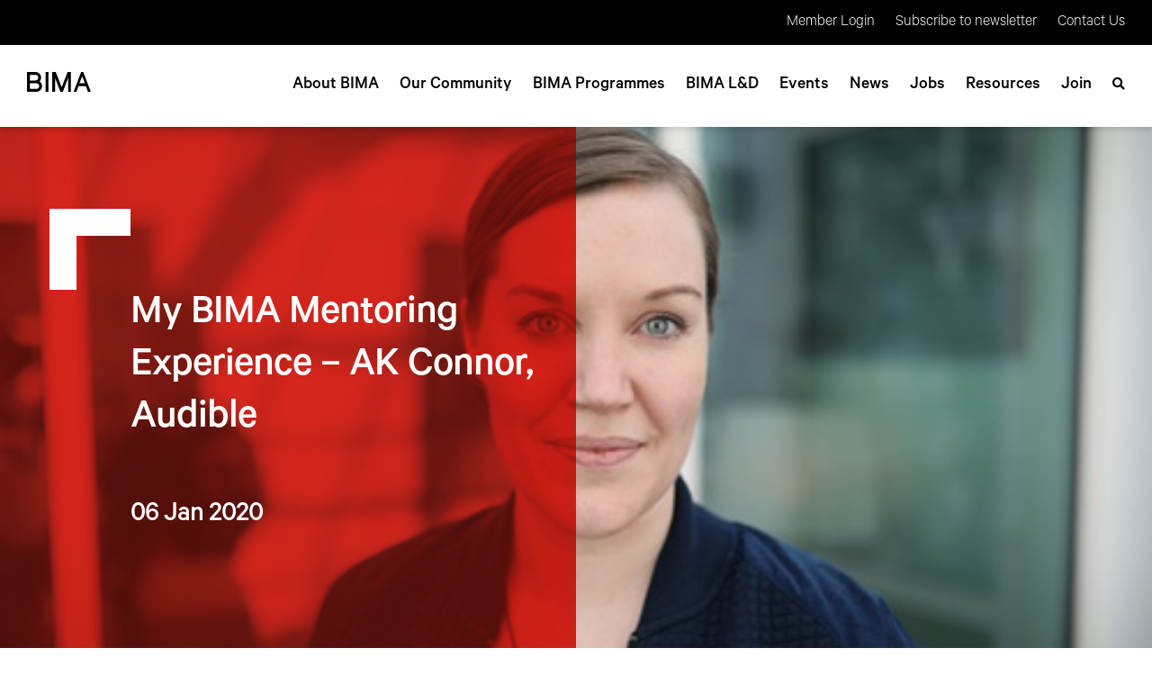

--- FILE ---
content_type: text/html; charset=UTF-8
request_url: https://bima.co.uk/my-bima-mentoring-experience-ak-connor-audible/
body_size: 11697
content:
<!DOCTYPE html>
<html>

    <head>
        <meta name="viewport" content="width=device-width, initial-scale=1, maximum-scale=1, user-scalable=0" />
        <link rel="stylesheet" href="https://use.fontawesome.com/releases/v5.8.1/css/all.css"
            integrity="sha384-50oBUHEmvpQ+1lW4y57PTFmhCaXp0ML5d60M1M7uH2+nqUivzIebhndOJK28anvf" crossorigin="anonymous">
        <link rel="stylesheet" type="text/css" href="//cdn.jsdelivr.net/npm/slick-carousel@1.8.1/slick/slick.css" />
        <link rel="stylesheet" type="text/css"
            href="//cdn.jsdelivr.net/npm/slick-carousel@1.8.1/slick/slick-theme.css" />
        <script src="https://code.jquery.com/jquery-3.4.1.min.js"
            integrity="sha256-CSXorXvZcTkaix6Yvo6HppcZGetbYMGWSFlBw8HfCJo=" crossorigin="anonymous"></script>
        <meta id="ajax_url" data-url="https://bima.co.uk/wp-admin/admin-ajax.php" />
        <script src="https://cdn.jsdelivr.net/gh/alpinejs/alpine@v2.8.0/dist/alpine.min.js" defer></script>
        <script defer src="https://cdnjs.cloudflare.com/ajax/libs/slick-carousel/1.9.0/slick.min.js"></script>
        <script src="https://cdn.jsdelivr.net/npm/intersection-observer@0.7.0/intersection-observer.js"></script>
        <script src="https://cdn.jsdelivr.net/npm/vanilla-lazyload@12.4.0/dist/lazyload.min.js"></script>
        </script>
        <script defer src="https://bima.co.uk/wp-content/themes/BIMA/vendor/js/aos.min.js?v=0.1"></script>
        <script defer src="https://cdnjs.cloudflare.com/ajax/libs/jquery-cookie/1.4.1/jquery.cookie.js"></script>
        <script>
        var t_code = "DS-4803-1848-982";
        </script>
        <script src="//ds360.co/track/script.js"></script>
        <!-- <script src='https://www.google.com/recaptcha/api.js' async defer></script> -->
        <script src="https://hcaptcha.com/1/api.js" async defer></script>
        <!-- <script src="https://unpkg.com/quicklink@2.0.0-alpha/dist/quicklink.umd.js"></script>
    <script>
    quicklink.listen();
    </script> -->
        <!-- Hotjar Tracking Code for bima.co.uk -->
        <script>
        (function(h, o, t, j, a, r) {
            h.hj = h.hj || function() {
                (h.hj.q = h.hj.q || []).push(arguments)
            };
            h._hjSettings = {
                hjid: 1645958,
                hjsv: 6
            };
            a = o.getElementsByTagName('head')[0];
            r = o.createElement('script');
            r.async = 1;
            r.src = t + h._hjSettings.hjid + j + h._hjSettings.hjsv;
            a.appendChild(r);
        })(window, document, 'https://static.hotjar.com/c/hotjar-', '.js?sv=');
        </script>

                                <script type="text/javascript">
            var token = 'eyJhbGciOiJIUzI1NiIsInR5cCI6IkpXVCJ9.eyJjbGllbnRJZCI6IjQ4MDMiLCJleHAiOjE5MzM2OTAzNTUsImlhdCI6MTYxODMzMDM1NX0.BNEZ-gpF4-RAPXdzwFwYlqZ6uTBLVl4esn33desFRlQ';
        </script>

        
	<!-- This site is optimized with the Yoast SEO plugin v14.1 - https://yoast.com/wordpress/plugins/seo/ -->
	<title>My BIMA Mentoring Experience - AK Connor, Audible | BIMA</title>
	<meta name="robots" content="index, follow" />
	<meta name="googlebot" content="index, follow, max-snippet:-1, max-image-preview:large, max-video-preview:-1" />
	<meta name="bingbot" content="index, follow, max-snippet:-1, max-image-preview:large, max-video-preview:-1" />
	<link rel="canonical" href="https://bima.co.uk/my-bima-mentoring-experience-ak-connor-audible/" />
	<meta property="og:locale" content="en_GB" />
	<meta property="og:type" content="article" />
	<meta property="og:title" content="My BIMA Mentoring Experience - AK Connor, Audible | BIMA" />
	<meta property="og:description" content="AK Connor was Senior Marketing and Communications Manager at Digital Detox when she signed up as a mentee on BIMA’s&hellip;" />
	<meta property="og:url" content="https://bima.co.uk/my-bima-mentoring-experience-ak-connor-audible/" />
	<meta property="og:site_name" content="BIMA" />
	<meta property="article:published_time" content="2020-01-06T19:46:30+00:00" />
	<meta property="article:modified_time" content="2022-01-13T09:39:07+00:00" />
	<meta property="og:image" content="https://bima.co.uk/wp-content/uploads/2020/01/SpoonAnna-Kajsa1636797041910898686.jpg" />
	<meta property="og:image:width" content="500" />
	<meta property="og:image:height" content="342" />
	<meta name="twitter:card" content="summary_large_image" />
	<script type="application/ld+json" class="yoast-schema-graph">{"@context":"https://schema.org","@graph":[{"@type":"Organization","@id":"https://bima.co.uk/#organization","name":"BIMA","url":"https://bima.co.uk/","sameAs":[],"logo":{"@type":"ImageObject","@id":"https://bima.co.uk/#logo","inLanguage":"en-GB","url":"https://bima.co.uk/wp-content/uploads/2019/10/bima-logo.png","width":371,"height":371,"caption":"BIMA"},"image":{"@id":"https://bima.co.uk/#logo"}},{"@type":"WebSite","@id":"https://bima.co.uk/#website","url":"https://bima.co.uk/","name":"BIMA","description":"British Interactive Media Association","publisher":{"@id":"https://bima.co.uk/#organization"},"potentialAction":[{"@type":"SearchAction","target":"https://bima.co.uk/?s={search_term_string}","query-input":"required name=search_term_string"}],"inLanguage":"en-GB"},{"@type":"ImageObject","@id":"https://bima.co.uk/my-bima-mentoring-experience-ak-connor-audible/#primaryimage","inLanguage":"en-GB","url":"https://bima.co.uk/wp-content/uploads/2020/01/SpoonAnna-Kajsa1636797041910898686.jpg","width":500,"height":342},{"@type":"WebPage","@id":"https://bima.co.uk/my-bima-mentoring-experience-ak-connor-audible/#webpage","url":"https://bima.co.uk/my-bima-mentoring-experience-ak-connor-audible/","name":"My BIMA Mentoring Experience - AK Connor, Audible | BIMA","isPartOf":{"@id":"https://bima.co.uk/#website"},"primaryImageOfPage":{"@id":"https://bima.co.uk/my-bima-mentoring-experience-ak-connor-audible/#primaryimage"},"datePublished":"2020-01-06T19:46:30+00:00","dateModified":"2022-01-13T09:39:07+00:00","inLanguage":"en-GB","potentialAction":[{"@type":"ReadAction","target":["https://bima.co.uk/my-bima-mentoring-experience-ak-connor-audible/"]}]},{"@type":"Article","@id":"https://bima.co.uk/my-bima-mentoring-experience-ak-connor-audible/#article","isPartOf":{"@id":"https://bima.co.uk/my-bima-mentoring-experience-ak-connor-audible/#webpage"},"author":{"@id":"https://bima.co.uk/#/schema/person/92d4ac0bbe82d3f868e991e13db1c3b6"},"headline":"My BIMA Mentoring Experience &#8211; AK Connor, Audible","datePublished":"2020-01-06T19:46:30+00:00","dateModified":"2022-01-13T09:39:07+00:00","commentCount":0,"mainEntityOfPage":{"@id":"https://bima.co.uk/my-bima-mentoring-experience-ak-connor-audible/#webpage"},"publisher":{"@id":"https://bima.co.uk/#organization"},"image":{"@id":"https://bima.co.uk/my-bima-mentoring-experience-ak-connor-audible/#primaryimage"},"articleSection":"Talent","inLanguage":"en-GB"},{"@type":["Person"],"@id":"https://bima.co.uk/#/schema/person/92d4ac0bbe82d3f868e991e13db1c3b6","name":"Rachel Johnson","image":{"@type":"ImageObject","@id":"https://bima.co.uk/#personlogo","inLanguage":"en-GB","url":"https://secure.gravatar.com/avatar/baa499f6efb9dac19d477ce4edb14bb1?s=96&d=mm&r=g","caption":"Rachel Johnson"}}]}</script>
	<!-- / Yoast SEO plugin. -->


<link rel='dns-prefetch' href='//www.google.com' />
<link rel='dns-prefetch' href='//cdnjs.cloudflare.com' />
<link rel='dns-prefetch' href='//s.w.org' />
<link rel="alternate" type="application/rss+xml" title="BIMA &raquo; Feed" href="https://bima.co.uk/feed/" />
<link rel="alternate" type="application/rss+xml" title="BIMA &raquo; Comments Feed" href="https://bima.co.uk/comments/feed/" />
		<script type="text/javascript">
			window._wpemojiSettings = {"baseUrl":"https:\/\/s.w.org\/images\/core\/emoji\/12.0.0-1\/72x72\/","ext":".png","svgUrl":"https:\/\/s.w.org\/images\/core\/emoji\/12.0.0-1\/svg\/","svgExt":".svg","source":{"concatemoji":"https:\/\/bima.co.uk\/wp-includes\/js\/wp-emoji-release.min.js?ver=5.4.9"}};
			/*! This file is auto-generated */
			!function(e,a,t){var n,r,o,i=a.createElement("canvas"),p=i.getContext&&i.getContext("2d");function s(e,t){var a=String.fromCharCode;p.clearRect(0,0,i.width,i.height),p.fillText(a.apply(this,e),0,0);e=i.toDataURL();return p.clearRect(0,0,i.width,i.height),p.fillText(a.apply(this,t),0,0),e===i.toDataURL()}function c(e){var t=a.createElement("script");t.src=e,t.defer=t.type="text/javascript",a.getElementsByTagName("head")[0].appendChild(t)}for(o=Array("flag","emoji"),t.supports={everything:!0,everythingExceptFlag:!0},r=0;r<o.length;r++)t.supports[o[r]]=function(e){if(!p||!p.fillText)return!1;switch(p.textBaseline="top",p.font="600 32px Arial",e){case"flag":return s([127987,65039,8205,9895,65039],[127987,65039,8203,9895,65039])?!1:!s([55356,56826,55356,56819],[55356,56826,8203,55356,56819])&&!s([55356,57332,56128,56423,56128,56418,56128,56421,56128,56430,56128,56423,56128,56447],[55356,57332,8203,56128,56423,8203,56128,56418,8203,56128,56421,8203,56128,56430,8203,56128,56423,8203,56128,56447]);case"emoji":return!s([55357,56424,55356,57342,8205,55358,56605,8205,55357,56424,55356,57340],[55357,56424,55356,57342,8203,55358,56605,8203,55357,56424,55356,57340])}return!1}(o[r]),t.supports.everything=t.supports.everything&&t.supports[o[r]],"flag"!==o[r]&&(t.supports.everythingExceptFlag=t.supports.everythingExceptFlag&&t.supports[o[r]]);t.supports.everythingExceptFlag=t.supports.everythingExceptFlag&&!t.supports.flag,t.DOMReady=!1,t.readyCallback=function(){t.DOMReady=!0},t.supports.everything||(n=function(){t.readyCallback()},a.addEventListener?(a.addEventListener("DOMContentLoaded",n,!1),e.addEventListener("load",n,!1)):(e.attachEvent("onload",n),a.attachEvent("onreadystatechange",function(){"complete"===a.readyState&&t.readyCallback()})),(n=t.source||{}).concatemoji?c(n.concatemoji):n.wpemoji&&n.twemoji&&(c(n.twemoji),c(n.wpemoji)))}(window,document,window._wpemojiSettings);
		</script>
		<style type="text/css">
img.wp-smiley,
img.emoji {
	display: inline !important;
	border: none !important;
	box-shadow: none !important;
	height: 1em !important;
	width: 1em !important;
	margin: 0 .07em !important;
	vertical-align: -0.1em !important;
	background: none !important;
	padding: 0 !important;
}
</style>
	<link rel='stylesheet' id='bima-css'  href='https://bima.co.uk/wp-content/themes/BIMA/dist/css/style.min.css?ver=1.1.12' type='text/css' media='all' />
<link rel='stylesheet' id='Blog Web Form-css'  href='https://bima.co.uk/wp-content/plugins/zymplify-wordpress-plugin/public/css/zymplify-web-forms-public.css?ver=1.0.0' type='text/css' media='all' />
<link rel='stylesheet' id='fancybox-css'  href='https://cdnjs.cloudflare.com/ajax/libs/fancybox/3.5.7/jquery.fancybox.min.css?ver=all' type='text/css' media='all' />
<script type='text/javascript' src='https://bima.co.uk/wp-content/plugins/zymplify-wordpress-plugin/admin/js/bts.js?ver=5.4.9'></script>
<script type='text/javascript' src='https://www.google.com/recaptcha/api.js?ver=5.4.9'></script>
<script type='text/javascript'>
/* <![CDATA[ */
var frontend = {"ajaxurl":"https:\/\/bima.co.uk\/wp-admin\/admin-ajax.php"};
/* ]]> */
</script>
<script type='text/javascript' src='https://bima.co.uk/wp-content/plugins/zymplify-wordpress-plugin/public/js/zymplify-web-forms-public.js?ver=1.0.0'></script>
<script type='text/javascript' src='https://bima.co.uk/wp-content/themes/BIMA/dist/js/app.min.js?ver=1.3.0'></script>
<link rel='https://api.w.org/' href='https://bima.co.uk/wp-json/' />
<link rel="EditURI" type="application/rsd+xml" title="RSD" href="https://bima.co.uk/xmlrpc.php?rsd" />
<link rel="wlwmanifest" type="application/wlwmanifest+xml" href="https://bima.co.uk/wp-includes/wlwmanifest.xml" /> 
<meta name="generator" content="WordPress 5.4.9" />
<link rel='shortlink' href='https://bima.co.uk/?p=34470' />
<link rel="alternate" type="application/json+oembed" href="https://bima.co.uk/wp-json/oembed/1.0/embed?url=https%3A%2F%2Fbima.co.uk%2Fmy-bima-mentoring-experience-ak-connor-audible%2F" />
<link rel="alternate" type="text/xml+oembed" href="https://bima.co.uk/wp-json/oembed/1.0/embed?url=https%3A%2F%2Fbima.co.uk%2Fmy-bima-mentoring-experience-ak-connor-audible%2F&#038;format=xml" />
<script type="text/javascript">
(function(url){
	if(/(?:Chrome\/26\.0\.1410\.63 Safari\/537\.31|WordfenceTestMonBot)/.test(navigator.userAgent)){ return; }
	var addEvent = function(evt, handler) {
		if (window.addEventListener) {
			document.addEventListener(evt, handler, false);
		} else if (window.attachEvent) {
			document.attachEvent('on' + evt, handler);
		}
	};
	var removeEvent = function(evt, handler) {
		if (window.removeEventListener) {
			document.removeEventListener(evt, handler, false);
		} else if (window.detachEvent) {
			document.detachEvent('on' + evt, handler);
		}
	};
	var evts = 'contextmenu dblclick drag dragend dragenter dragleave dragover dragstart drop keydown keypress keyup mousedown mousemove mouseout mouseover mouseup mousewheel scroll'.split(' ');
	var logHuman = function() {
		if (window.wfLogHumanRan) { return; }
		window.wfLogHumanRan = true;
		var wfscr = document.createElement('script');
		wfscr.type = 'text/javascript';
		wfscr.async = true;
		wfscr.src = url + '&r=' + Math.random();
		(document.getElementsByTagName('head')[0]||document.getElementsByTagName('body')[0]).appendChild(wfscr);
		for (var i = 0; i < evts.length; i++) {
			removeEvent(evts[i], logHuman);
		}
	};
	for (var i = 0; i < evts.length; i++) {
		addEvent(evts[i], logHuman);
	}
})('//bima.co.uk/?wordfence_lh=1&hid=1060B83A49D950A93A278FD3DA328177');
</script><link rel="icon" href="https://bima.co.uk/wp-content/uploads/2019/10/bima-logo-300x300.png" sizes="32x32" />
<link rel="icon" href="https://bima.co.uk/wp-content/uploads/2019/10/bima-logo-300x300.png" sizes="192x192" />
<link rel="apple-touch-icon" href="https://bima.co.uk/wp-content/uploads/2019/10/bima-logo-300x300.png" />
<meta name="msapplication-TileImage" content="https://bima.co.uk/wp-content/uploads/2019/10/bima-logo-300x300.png" />
		<script type="text/javascript" src="https://www.companydetailscompany.com/js/797729.js" ></script>
<noscript><img src="https://www.companydetailscompany.com/797729.png" style="display:none;" /></noscript>
    </head>

    <body class="post-template-default single single-post postid-34470 single-format-standard wp-custom-logo">
        <noscript>
            <div class="no-script-warning">
                <div class="inner">
                    <h1 class="h3 sans-serif -c-red">You currently have JavaScript disabled.<br>JavaScript is required
                        for
                        this site to function properly.</h1>
                    <a class="h4 sans-serif -c-grey" href="https://www.enable-javascript.com" target="_blank">Click here
                        to
                        find out how to enable JavaScript in your browser</a>
                </div>
            </div>
            <style type="text/css">
            .async-hide {
                opacity: 1 !important;
            }
            </style>
        </noscript>
        <section class="c-oc-search" style="display: none">
            <div class="close">
                <!DOCTYPE svg PUBLIC "-//W3C//DTD SVG 1.1//EN" "http://www.w3.org/Graphics/SVG/1.1/DTD/svg11.dtd">
                <svg version="1.1" id="Capa_1" xmlns="http://www.w3.org/2000/svg"
                    xmlns:xlink="http://www.w3.org/1999/xlink" x="0px" y="0px" width="612px" height="612px"
                    viewBox="0 0 612 612" style="enable-background:new 0 0 612 612;" xml:space="preserve">
                    <g>
                        <g id="cross">
                            <g>
                                <polygon points="612,36.004 576.521,0.603 306,270.608 35.478,0.603 0,36.004 270.522,306.011 0,575.997 35.478,611.397
				306,341.411 576.521,611.397 612,575.997 341.459,306.011 			" />
                            </g>
                        </g>
                    </g>
                    <g>
                    </g>
                    <g>
                    </g>
                    <g>
                    </g>
                    <g>
                    </g>
                    <g>
                    </g>
                    <g>
                    </g>
                    <g>
                    </g>
                    <g>
                    </g>
                    <g>
                    </g>
                    <g>
                    </g>
                    <g>
                    </g>
                    <g>
                    </g>
                    <g>
                    </g>
                    <g>
                    </g>
                    <g>
                    </g>
                </svg>

            </div>
            <div class="inner">
                <div>
                    <h2 class="h2 sans-serif accent">Search</h2>
                    <p class="p-text serif">Search for members, events, articles and more</p>
                    <div class="l-members-search__search">
                        <form method="post" action="https://bima.co.uk/search-site/">
                            <input name="search" type="text" placeholder="Search" aria-label="Search members">
                            <div class="submit">
                                <input type="submit">
                            </div>
                        </form>
                    </div>
                </div>
            </div>
        </section>
        <section class="c-oc-menu">
            <div class="c-oc-menu__inner">
                <ul id="menu-bottom-menu" class="menu"><li id="menu-item-31" class="menu-item menu-item-type-post_type menu-item-object-page menu-item-31"><a href="https://bima.co.uk/about-bima/">About BIMA</a></li>
<li id="menu-item-16411" class="menu-item menu-item-type-post_type menu-item-object-page menu-item-16411"><a href="https://bima.co.uk/our-community/">Our Community</a></li>
<li id="menu-item-35" class="menu-item menu-item-type-post_type menu-item-object-page menu-item-35"><a href="https://bima.co.uk/bima-programmes/">BIMA Programmes</a></li>
<li id="menu-item-72890" class="menu-item menu-item-type-post_type menu-item-object-page menu-item-72890"><a href="https://bima.co.uk/bima-learning-development/">BIMA L&#038;D</a></li>
<li id="menu-item-32" class="menu-item menu-item-type-post_type menu-item-object-page menu-item-32"><a href="https://bima.co.uk/events/">Events</a></li>
<li id="menu-item-53026" class="menu-item menu-item-type-post_type menu-item-object-page menu-item-53026"><a href="https://bima.co.uk/news/">News</a></li>
<li id="menu-item-75688" class="menu-item menu-item-type-post_type menu-item-object-page menu-item-75688"><a href="https://bima.co.uk/bima-jobs/">Jobs</a></li>
<li id="menu-item-53053" class="menu-item menu-item-type-custom menu-item-object-custom menu-item-53053"><a href="https://resources.bima.co.uk/">Resources</a></li>
<li id="menu-item-60416" class="menu-item menu-item-type-post_type menu-item-object-page menu-item-60416"><a href="https://bima.co.uk/join/">Join</a></li>
</ul><ul id="menu-top-menu" class="menu"><li id="menu-item-28" class="menu-item menu-item-type-post_type menu-item-object-page menu-item-28"><a href="https://bima.co.uk/member-login/">Member Login</a></li>
<li id="menu-item-30" class="menu-item menu-item-type-post_type menu-item-object-page menu-item-30"><a href="https://bima.co.uk/subscribe-to-newsletter/">Subscribe to newsletter</a></li>
<li id="menu-item-52144" class="menu-item menu-item-type-post_type menu-item-object-page menu-item-52144"><a href="https://bima.co.uk/contact-us/">Contact Us</a></li>
</ul>            </div>
        </section>
        <header class="c__header">
            <div class="c__header_top">
                <div class="inner">
                    <ul id="menu-top-menu-1" class="menu"><li class="menu-item menu-item-type-post_type menu-item-object-page menu-item-28"><a href="https://bima.co.uk/member-login/">Member Login</a></li>
<li class="menu-item menu-item-type-post_type menu-item-object-page menu-item-30"><a href="https://bima.co.uk/subscribe-to-newsletter/">Subscribe to newsletter</a></li>
<li class="menu-item menu-item-type-post_type menu-item-object-page menu-item-52144"><a href="https://bima.co.uk/contact-us/">Contact Us</a></li>
</ul>                </div>
            </div>
                        <div class="c__header_bottom">
                <div class="inner">
                    <div class="logo">
                        <a href="https://bima.co.uk">
                            <img src="https://bima.co.uk/wp-content/themes/BIMA/img/logo-bima.svg" alt="BIMA Logo">
                        </a>
                    </div>
                    <div class="nav">
                        <ul id="menu-bottom-menu-1" class="menu"><li class="menu-item menu-item-type-post_type menu-item-object-page menu-item-31"><a href="https://bima.co.uk/about-bima/">About BIMA</a></li>
<li class="menu-item menu-item-type-post_type menu-item-object-page menu-item-16411"><a href="https://bima.co.uk/our-community/">Our Community</a></li>
<li class="menu-item menu-item-type-post_type menu-item-object-page menu-item-35"><a href="https://bima.co.uk/bima-programmes/">BIMA Programmes</a></li>
<li class="menu-item menu-item-type-post_type menu-item-object-page menu-item-72890"><a href="https://bima.co.uk/bima-learning-development/">BIMA L&#038;D</a></li>
<li class="menu-item menu-item-type-post_type menu-item-object-page menu-item-32"><a href="https://bima.co.uk/events/">Events</a></li>
<li class="menu-item menu-item-type-post_type menu-item-object-page menu-item-53026"><a href="https://bima.co.uk/news/">News</a></li>
<li class="menu-item menu-item-type-post_type menu-item-object-page menu-item-75688"><a href="https://bima.co.uk/bima-jobs/">Jobs</a></li>
<li class="menu-item menu-item-type-custom menu-item-object-custom menu-item-53053"><a href="https://resources.bima.co.uk/">Resources</a></li>
<li class="menu-item menu-item-type-post_type menu-item-object-page menu-item-60416"><a href="https://bima.co.uk/join/">Join</a></li>
</ul>                        <a href="" class="search-icon">
                            <i class="fas fa-search"></i>
                        </a>
                        <button class="hamburger hamburger--collapse menu-btn" type="button">
                            <span class="hamburger-box">
                                <span class="hamburger-inner"></span>
                            </span>
                        </button>
                    </div>
                </div>
            </div>
        </header>
<section class="l-hero">
    <div class="l-hero__slide" style="background-image: url('https://bima.co.uk/wp-content/uploads/2020/01/SpoonAnna-Kajsa1636797041910898686.jpg')">

        <div class="inner">
            <div class="l-hero__overlay">
            </div>
            <div class="l-hero__overlay-content">
                <div>
                    <div class="overlay-before">
                                                <h1 class="h2 -c-white">My BIMA Mentoring Experience &#8211; AK Connor, Audible</h1>
                        
                                                <p class="subtitle -c-white">06 Jan 2020</p>
                                            </div>

                                    </div>
            </div>
            <div class="share-links">
                <div>
                    <a class="nw"
                        href="https://www.facebook.com/sharer/sharer.php?u=https%3A%2F%2Fbima.co.uk%2Fmy-bima-mentoring-experience-ak-connor-audible%2F"
                        target="_blank"><i class="fab fa-facebook-f"></i></a>
                    <a class="li nw" href="https://www.linkedin.com/shareArticle?mini=true&url=https%3A%2F%2Fbima.co.uk%2Fmy-bima-mentoring-experience-ak-connor-audible%2F&title=My+BIMA+Mentoring+Experience+%26%238211%3B+AK+Connor%2C+Audible&source=LinkedIn"><i class="fab fa-linkedin-in"></i></a>
                    <a class="tw nw" href="https://twitter.com/intent/tweet?text=My+BIMA+Mentoring+Experience+%26%238211%3B+AK+Connor%2C+Audible - https%3A%2F%2Fbima.co.uk%2Fmy-bima-mentoring-experience-ak-connor-audible%2F"><i class="fab fa-twitter"></i></a>
                </div>
            </div>
        </div>

    </div>

</section><section class="l-content padding">
    <div class="small-inner">
        <h3>AK Connor was Senior Marketing and Communications Manager at Digital Detox when she signed up as a mentee on BIMA’s Mentoring Programme, May 2019 cohort. She is now Senior Brand Manager at Audible.</h3>
<p>Why did you decide to sign up to BIMA’s Mentoring Programme?</p>
<p>I had returned to the UK from Stockholm in September 2018 and was looking to expand and update my network in London. A mentor had been on my professional wishlist for a while, but I hadn&#8217;t found anyone suitable, and frankly, I didn’t know how to go about finding one. BIMA&#8217;s offer of joining the mentoring programme came at just the right time.</p>
<h3>Was your mentor what you expected?</h3>
<p>I couldn’t have asked for a better mentor than Richard. As a mentee newbie from a non-traditional background, I was lucky to be partnered with an experienced mentor and champion of diversity. At our first session, he gave me a set of key questions to think on and answer, and those answers then informed the subsequent sessions.</p>
<p>Like me, he’s direct and all about getting things done, and I found the clarity and focus of our sessions refreshing. He helped me see the bigger picture and not get bogged down in detail, and I always left our breakfast sessions feeling motivated and distinctly buoyant. His advice has been invaluable as well as super practical &#8211; I&#8217;ve told him that he should write a book!</p>
<h3>Do you have any advice for someone considering BIMA’s Mentoring Programme?</h3>
<p>There’s really no reason not to do it.</p>
<p>I’ve gained someone who believes and champions me at every turn, who shares his network and advice. Everyone should have that.<br />
The quality of mentors you get through BIMA is hard to rival, as is the opportunity to get outside your own network &#8211; I was matched with one of the most senior marketers in the UK. It’s such a great opportunity to learn, develop and get another perspective on your career.</p>
<h3>And what is next for you?</h3>
<p>I didn’t set out with this aim but the mentoring programme gave me the confidence and the tools to make the most of opportunities presented to me. So, when Audible called looking for a Senior Brand Manager, I was ready. Having a cheerleader like Richard in my corner has really made a difference. I’m thrilled that he’s agreed to continue as my mentor after the official BIMA programme ends.</p>
<p>&nbsp;</p>
<p><strong><a href="https://bima.co.uk/bima-programmes/mentor-mentee/">BIMA Mentoring</a> are currently looking for both Mentors and Mentees to take part in the next cohort which starts in February 2022. </strong></p>
<p><strong>If you would like to find out more about our mentoring programme please email amy@bima.co uk</strong></p>
                <div class="cats">
            <span>Talent</span>        </div>
                    </div>
</section>
<section class="l-latest-news" id="">
    <div class="inner">
        <h2 class="h3 accent">Latest news</h2>
        <div class="l-latest-news__grid">
                                </div>
    </div>
</section>


<footer class="c__footer">
    <div class="inner grid">
        <div class="c__footer_left">
            <img src="https://bima.co.uk/wp-content/themes/BIMA/img/logo-bima.svg">
            <p class="top">&copy; 2026 BIMA. All rights reserved.</p>
            <a class="top" href="https://bima.co.uk/privacy-policy/">Privacy
                Policy
            </a>
            <a href="https://ecologi.com/bima" target="_blank" rel="noopener noreferrer" title="View our Ecologi profile" style="display: block; margin-top: 3rem;">
                <img alt="We offset our carbon footprint via Ecologi" src="https://api.ecologi.com/badges/cpw/5d5d0df659d440000f10ac02?black=true&landscape=true" style="width:200px; height: 80px; object-fit:contain;" />
            </a>
        </div>
        <div class="c__footer_middle">
            <div class="title">Follow us on social media</div>
            <div class="socials">
                                <a href="https://www.facebook.com/bimahq/" target="_blank" class="fb"><i class="fab fa-facebook-f"></i></a>
                
                                <a href="https://www.flickr.com/photos/184635445@N04/albums/with/72157711580754001" target="_blank" class="flickr"><i class="fab fa-flickr"></i></a>
                
                                <a href="https://www.instagram.com/bima_hq_/" target="_blank" class="insta"><i class="fab fa-instagram"></i></a>
                
                                <a href="https://www.linkedin.com/company/british-interactive-media-association" target="_blank" class="linkedin"><i
                        class="fab fa-linkedin-in"></i></a>
                
                                <a href="https://twitter.com/BIMA" target="_blank" class="twitter"><i class="fab fa-twitter"></i></a>
                            </div>
            <div>Get in touch</div>
        </div>
        <div class=" c__footer_right">
            <!--<a href="https://bima.co.uk/?page_id=20" class="h2 accent">Join BIMA Now</a>-->
			<a href="https://news.bima.co.uk/c/341626" class="h2 accent">Join BIMA Now</a>
        </div>
    </div>
    <div class="inner credits">
        Designed by <a href="https://www.thinkdesignagency.co.uk/" target="_blank">Think Design Manchester</a>
    </div>
    <script>
    var lazyLoadInstance = new LazyLoad({
        elements_selector: ".l-l"
    });
    </script>
</footer>
<section class="mega-menu" id="programmes">
    <div class="tip"></div>
    <div class="inner">
        
        <div class="column">
                        <a class="-c-white s-med sans-serif" href="#">Awards & Recognition</a>
                        <a class="-c-white s-med sans-serif" href="https://bima.co.uk/bima-programmes/bima-100-2021/">- BIMA 100</a>
                        <a class="-c-white s-med sans-serif" href="https://bima.co.uk/bima-programmes/bima-awards-2022/">- BIMA Awards</a>
                        <a class="-c-white s-med sans-serif" href="https://bima.co.uk/bima-beat/">- BIMA Beat</a>
                        <a class="-c-white s-med sans-serif" href="https://bima.co.uk/bima-programmes/hall-of-fame/">- Hall of Fame</a>
                    </div>

        
        <div class="column">
                        <a class="-c-white s-med sans-serif" href="#">For Business</a>
                        <a class="-c-white s-med sans-serif" href="https://bima.co.uk/about-bima/partners/">- Expert Partners</a>
                        <a class="-c-white s-med sans-serif" href="https://bima.co.uk/inclusion-and-diversity-toolkits/">- Inclusion & Diversity Toolkits</a>
                        <a class="-c-white s-med sans-serif" href="https://bima.co.uk/bima-ai-standards/">- AI Standards</a>
                    </div>

        
        <div class="column">
                        <a class="-c-white s-med sans-serif" href="#">For Education</a>
                        <a class="-c-white s-med sans-serif" href="https://bima.co.uk/bima-programmes/bima-digital-day/">- Digital Day</a>
                    </div>

        
        <div class="column">
                    </div>

                <div class="column last">
            <a class="cta s-med sans-serif" href="https://bima.co.uk/join/">Join BIMA</a>
        </div>
    </div>
</section>

<section class="mega-menu" id="join">
    <div class="tip"></div>
    <div class="inner">
        
        <div class="column">
                        <a class="-c-white s-med sans-serif" href="https://bima.co.uk/reasons-to-join-bima/">Reasons to Join</a>
                        <a class="-c-white s-med sans-serif" href="https://bima.co.uk/reasons-to-join-bima#membership">Membership Fees</a>
                        <a class="-c-white s-med sans-serif" href="https://bima.co.uk/bima-referral-programme/">Referral programme</a>
                    </div>

                <div class="column last">
            <a class="cta s-med sans-serif" href="https://bima.co.uk/join/">Join BIMA</a>
        </div>
    </div>
</section>

<section class="mega-menu" id="events">
    <div class="tip"></div>
    <div class="inner">
        
        <div class="column">
                        <a class="-c-white s-med sans-serif" href="https://bima.co.uk/events/">Events</a>
                    </div>

        
        <div class="column">
                        <a class="-c-white s-med sans-serif" href="https://bima.co.uk/bima-social/">BIMA Social events</a>
                    </div>

        
        <div class="column">
                        <a class="-c-white s-med sans-serif" href="https://bima.co.uk/bima-programmes/bima-house-web-summit-lisbon/">BIMA House @ Web Summit Lisbon</a>
                    </div>

        
        <div class="column">
                        <a class="-c-white s-med sans-serif" href="https://bima.co.uk/speaker-bank/">Speaker Bank</a>
                    </div>

        
        <div class="column">
                        <a class="-c-white s-med sans-serif" href="https://bima.co.uk/wp-content/uploads/2025/01/BIMA-and-You-2025.pdf">2025 Key Diary Dates</a>
                    </div>

                <div class="column last">
            <a class="cta s-med sans-serif" href="https://bima.co.uk/join/">Join BIMA</a>
        </div>
    </div>
</section>

<section class="mega-menu" id="about">
    <div class="tip"></div>
    <div class="inner">
        
        <div class="column">
                        <a class="-c-white s-med sans-serif" href="https://bima.co.uk/about-bima/partners/">Partners</a>
                    </div>

        
        <div class="column">
                        <a class="-c-white s-med sans-serif" href="/reasons-to-join-bima/">Reasons to Join BIMA</a>
                    </div>

        
        <div class="column">
                        <a class="-c-white s-med sans-serif" href="https://bima.co.uk/sponsorship-opportunities/">Sponsorship Opportunities</a>
                    </div>

        
        <div class="column">
                        <a class="-c-white s-med sans-serif" href="https://bima.co.uk/bima-referral-programme/">Referral programme</a>
                    </div>

        
        <div class="column">
                        <a class="-c-white s-med sans-serif" href="https://bima.co.uk/wp-content/uploads/2024/01/BIMA-and-You-2024.pdf">BIMA & You 2024</a>
                    </div>

            </div>
</section>

<section class="mega-menu" id="news">
    <div class="tip"></div>
    <div class="inner">
        
        <div class="column">
                    </div>

        
        <div class="column">
                        <a class="-c-white s-med sans-serif" href="https://resources.bima.co.uk/bima-webinars">BIMA Webinars</a>
                                </div>

        
        <div class="column">
                        <a class="-c-white s-med sans-serif" href="https://resources.bima.co.uk/bima-reports">BIMA Reports</a>
                                </div>

        
        <div class="column">
                        <a class="-c-white s-med sans-serif" href="https://resources.bima.co.uk/member-reports">Member Reports</a>
                                </div>

        
        <div class="column">
                        <a class="-c-white s-med sans-serif" href="https://resources.bima.co.uk/">Industry Reports</a>
                                </div>

        
        <div class="column">
                        <a class="-c-white s-med sans-serif" href="https://bima.co.uk/digital-day-resources/">Digital Day Resources</a>
                                </div>

                <div class="column last">
            <a class="cta s-med sans-serif" href="https://bima.co.uk/join/">Join BIMA</a>
        </div>
    </div>
</section>

<section class="mega-menu" id="our_community">
    <div class="tip"></div>
    <div class="inner">
        
        <div class="column">
                        <a class="-c-white s-med sans-serif" href="https://bima.co.uk/members/">Members Directory</a>
                    </div>

        
        <div class="column">
                        <a class="-c-white s-med sans-serif" href="https://bima.co.uk/freelance-directory/">Freelance Directory</a>
                    </div>

        
        <div class="column">
                        <a class="-c-white s-med sans-serif" href="https://bima.co.uk/councils/">Our Councils & Steering Groups</a>
                    </div>

        
        <div class="column">
                        <a class="-c-white s-med sans-serif" href="/bima-referral-programme/ ">Referral Programme</a>
                    </div>

        
        <div class="column">
                        <a class="-c-white s-med sans-serif" href="/bima-peer-networks/">Peer Networks</a>
                    </div>

        
        <div class="column">
                        <a class="-c-white s-med sans-serif" href="https://bima.co.uk/bima-shima/">BIMA SHIMA</a>
                    </div>

                <div class="column last">
            <a class="cta s-med sans-serif" href="https://bima.co.uk/join/">Join BIMA</a>
        </div>
    </div>
</section>
<script type='text/javascript' src='https://cdnjs.cloudflare.com/ajax/libs/fancybox/3.5.7/jquery.fancybox.min.js?ver=1.0.0'></script>
<script type='text/javascript' src='https://bima.co.uk/wp-includes/js/wp-embed.min.js?ver=5.4.9'></script>
<!—Global site tag (gtag.js) – Google Analytics—>
    <script async src="https://www.googletagmanager.com/gtag/js?id=UA-12355334-1"></script>
    <script>
    window.dataLayer = window.dataLayer || [];

    function gtag() {
        dataLayer.push(arguments);
    }
    gtag('js', new Date());

    gtag('config', 'UA-12355334-1');
    </script>
    </body>

    </html>
<!--
Performance optimized by W3 Total Cache. Learn more: https://www.boldgrid.com/w3-total-cache/

Object Caching 227/490 objects using wincache
Database Caching using wincache

Served from: bima.co.uk @ 2026-01-21 21:40:05 by W3 Total Cache
-->

--- FILE ---
content_type: application/javascript
request_url: https://bima.co.uk/wp-content/themes/BIMA/dist/js/app.min.js?ver=1.3.0
body_size: 15844
content:
!function(e){var t={};function o(i){if(t[i])return t[i].exports;var n=t[i]={i:i,l:!1,exports:{}};return e[i].call(n.exports,n,n.exports,o),n.l=!0,n.exports}o.m=e,o.c=t,o.d=function(e,t,i){o.o(e,t)||Object.defineProperty(e,t,{enumerable:!0,get:i})},o.r=function(e){"undefined"!=typeof Symbol&&Symbol.toStringTag&&Object.defineProperty(e,Symbol.toStringTag,{value:"Module"}),Object.defineProperty(e,"__esModule",{value:!0})},o.t=function(e,t){if(1&t&&(e=o(e)),8&t)return e;if(4&t&&"object"==typeof e&&e&&e.__esModule)return e;var i=Object.create(null);if(o.r(i),Object.defineProperty(i,"default",{enumerable:!0,value:e}),2&t&&"string"!=typeof e)for(var n in e)o.d(i,n,function(t){return e[t]}.bind(null,n));return i},o.n=function(e){var t=e&&e.__esModule?function(){return e.default}:function(){return e};return o.d(t,"a",t),t},o.o=function(e,t){return Object.prototype.hasOwnProperty.call(e,t)},o.p="",o(o.s=11)}([function(e,t,o){(function(t){var o;o="undefined"!=typeof window?window:void 0!==t?t:"undefined"!=typeof self?self:{},e.exports=o}).call(this,o(1))},function(e,t){var o;o=function(){return this}();try{o=o||new Function("return this")()}catch(e){"object"==typeof window&&(o=window)}e.exports=o},,,,,,function(e,t,o){const i=o(13).default,n=o(15).default,a=o(17).default;e.exports={jarallax:i,jarallaxElement:()=>a(i),jarallaxVideo:()=>n(i)}},function(e,t,o){var i=o(14),n=i.requestAnimationFrame||i.webkitRequestAnimationFrame||i.mozRequestAnimationFrame||function(e){var t=+new Date,o=Math.max(0,16-(t-a)),i=setTimeout(e,o);return a=t,i},a=+new Date;var s=i.cancelAnimationFrame||i.webkitCancelAnimationFrame||i.mozCancelAnimationFrame||clearTimeout;Function.prototype.bind&&(n=n.bind(i),s=s.bind(i)),(e.exports=n).cancel=s},function(e,t){e.exports=function(e){"complete"===document.readyState||"interactive"===document.readyState?e.call():document.attachEvent?document.attachEvent("onreadystatechange",function(){"interactive"===document.readyState&&e.call()}):document.addEventListener&&document.addEventListener("DOMContentLoaded",e)}},function(e,t,o){e.exports=o(16)},function(e,t,o){o(12),o(19),o(20),o(21),o(22),e.exports=o(23)},function(e,t,o){"use strict";o.r(t);var i=o(7);Object(i.jarallaxVideo)(),Object(i.jarallaxElement)();var n=o(18);$(document).ready(()=>{const e=$(".logged-in-dropdown"),t=$(".nw");function o(e){var t=e.value.length;let o=parseInt($(e).data("count"));if(t>o){var i=$(e).val().split(/\s+/,o).join(" ");$(e).val(i+" ")}}var i;$(".to-clipboard").on("click",function(e){var t;t=$(this).data("text"),navigator.clipboard.writeText(t)}),$(".l-full-news-feed").length||$.removeCookie("newsCat",{path:"/"}),$("body").hasClass("single")&&$("*").each(function(){"true"==$(this).attr("contenteditable")&&$(this).attr("contenteditable","false")}),window.location.hash&&$(window.location.hash).length&&$(window).on("load",function(){$("html, body").animate({scrollTop:$(window.location.hash).offset().top-$(".c__header").outerHeight()},1)}),$.fn.isInViewport=function(){var e=$(this).offset().top,t=e+$(this).outerHeight(),o=$(window).scrollTop()+200,i=o+$(window).height();return t>o&&e<i},$(window).on("resize scroll click",function(){$(".l-l-gs-l").each(function(){if($(this).isInViewport()&&!$(this).hasClass("gs-loaded")){let e=$(this).data("src"),t=$(this);$.ajax({url:e,type:"GET",success:function(e){t.data("src",e),t.css("background-image",`url("${e}")`),t.addClass("gs-loaded")}})}})}),$(".l-l-gs").each(function(){if(!$(this).hasClass("gs-loaded")){let e=$(this).data("src"),t=$(this);$.ajax({url:e,type:"GET",success:function(e){t.data("src",e),t.css("background-image",`url("${e}")`),t.addClass("gs-loaded")}})}}),$(".search-icon").on("click",function(e){e.preventDefault(),$(".c-oc-search").fadeIn(),$(".c-oc-search input").focus()}),$(".c-oc-search .close").on("click",function(){$(".c-oc-search").fadeOut()}),AOS.init({disable:"mobile",startEvent:"DOMContentLoaded",initClassName:"aos-init",animatedClassName:"aos-animate",useClassNames:!1,disableMutationObserver:!1,debounceDelay:50,throttleDelay:99,offset:200,delay:0,duration:400,easing:"ease-out",once:!0,mirror:!0,anchorPlacement:"top-bottom"}),$(window).on("load",function(){}),$(".li-dropdown").on("click",function(t){t.preventDefault(),e.hasClass("open")?(e.slideUp(),e.removeClass("open")):(e.slideDown(),e.addClass("open"))}),44987==function(e){e=e.replace(/[\[]/,"\\[").replace(/[\]]/,"\\]");var t=new RegExp("[\\?&]"+e+"=([^&#]*)").exec(location.search);return null!==t&&decodeURIComponent(t[1].replace(/\+/g," "))}("bfli")&&$(".li-dropdown").click(),$("#image").change(function(){!function(e){if(e.files&&e.files[0]){var t=new FileReader;t.onload=function(e){$("#blah").attr("src",e.target.result),$("#upload").css({"background-image":"url("+e.target.result+")","background-size":"cover"})},t.readAsDataURL(e.files[0])}}(this)}),$("#hero-image").change(function(){$(this).closest("form").submit()}),$(".l-accordion__accord .cell").on("click",function(){$(this).hasClass("accordion-2")?($(".cell-hidden").slideUp(),$(this).hasClass("selected")?$(this).removeClass("selected").next(".cell-hidden").slideUp():($(".accordion-2 .cell").removeClass("selected"),$(this).next(".cell-hidden").slideDown(),$(this).addClass("selected").children(".sans-serif").slideDown())):$(this).hasClass("selected")?$(this).removeClass("selected").children(".sans-serif").slideUp():($(".l-accordion__accord .cell").removeClass("selected").children(".sans-serif").slideUp(),$(this).addClass("selected").children(".sans-serif").slideDown())}),t.on("click",function(e){e.preventDefault();const t=$(this).attr("href");window.open(t,"popUpWindow","height=800,width=800,left=100,top=100,resizable=yes,scrollbars=yes,toolbar=yes,menubar=no,location=no,directories=no, status=yes")}),$(document).ready(()=>{$(".l-newsletter-signup form").submit(function(e){e.preventDefault(),$('.l-newsletter-signup form input[type="submit"]').prop("disabled",!0);const t=$(this),o=t.attr("action");$.ajax({method:"POST",url:o,data:t.serialize()}).done(function(e){!0===e.is_valid&&($(".l-newsletter-signup form").trigger("reset"),$(".l-newsletter-signup form").hide(),$('.l-newsletter-signup input[type="submit"]').prop("disabled",!1),$(".l-newsletter-signup .validation_error").fadeOut(),$(".l-newsletter-signup .connection_error").fadeOut(),$(".l-newsletter-signup .success").fadeIn())}).fail(function(e){$('.l-newsletter-signup form input[type="submit"]').prop("disabled",!1),!1===JSON.parse(e.responseText).is_valid?($(".l-newsletter-signup .validation_error").fadeIn(),$(".l-newsletter-signup .connection_error").fadeOut(),$(".l-newsletter-signup .success").fadeOut()):($(".l-newsletter-signup .validation_error").fadeOut(),$(".l-newsletter-signup .connection_error").fadeIn(),$(".l-newsletter-signup .success").fadeOut())})})}),$(".word_count").on("keyup",function(){o(this)}),$(".word_count").bind("input change",function(){o(this)}),$(".submit").on("click",function(){$(this).closest("form").submit()}),$(".fancy-vald-error").length&&$.fancybox.open({src:".fancy-vald-error",type:"inline"});let n=!1;$(window).on("load",function(){i=$("#edit-profile").serialize()}),$("#edit-profile").submit(function(){n=!0}),$(window).bind("beforeunload",function(e){if($("body").hasClass("page-id-515")){var t=$("#edit-profile").serialize();if(i!=t&&0==n){var o="You have unsaved changes on this page. Do you want to leave this page and discard your changes or stay on this page?";return e.returnValue=o,o}}})}),$(document).ready(function(){const e=$(".l-hall-of-fame.flex .l-hall-of-fame__cell"),t=$(".l-hall-of-fame__popup.flex .image"),o=$(".l-hall-of-fame__popup.flex .name"),i=$(".l-hall-of-fame__popup.flex .job"),n=$(".l-hall-of-fame__popup.flex .l-council-chair-bio__middle");e.on("click",function(){if($(this).hasClass("clickable")){const e=$(this).data("src"),a=$(this).data("name"),s=$(this).data("job"),r=$(this).children(".about").html();t.css({"background-image":`url("${e}")`}),o.text(a),i.text(s),n.html(r),$.fancybox.open({src:".l-hall-of-fame__popup",type:"inline"})}})}),$(document).ready(function(){$(".html-download").on("click",function(e){e.preventDefault();const t=$(this).data("title");var o=$("html").html();var i=new Blob([`<!DOCTYPE html><html>${o}</html>`],{type:"text/plain;charset=utf-8"});n.saveAs(i,`${t}.html`)})}),$(document).ready(function(){let e=!1;$("[data-dl]").on("click",function(t){$("#access-form #report_name").val($(this).data("name")),e=$(this).data("dl")}),$("#report-form-access").submit(function(t){t.preventDefault(),$('#report-form-access input[type="submit"]').prop("disabled",!0);const o=$(this),i=o.attr("action");$.ajax({method:"POST",url:i,data:o.serialize()}).done(function(t){if(!0===t.is_valid){$("#report-form-access").trigger("reset"),$('#report-form-access input[type="submit"]').prop("disabled",!1),$("#report-form-access .validation_error").fadeOut(),$("#report-form-access .connection_error").fadeOut(),$.fancybox.close(!0);var o=e,i=document.createElement("A");i.href=o,i.download=o.substr(o.lastIndexOf("/")+1),document.body.appendChild(i),i.click(),document.body.removeChild(i)}}).fail(function(e){$('#report-form-access input[type="submit"]').prop("disabled",!1),!1===JSON.parse(e.responseText).is_valid?($("#report-form-access .validation_error").fadeIn(),$("#report-form-access .connection_error").fadeOut(),$("#report-form-access .success").fadeOut()):($("#report-form-access .validation_error").fadeOut(),$("#report-form-access .connection_error").fadeIn(),$("#report-form-access .success").fadeOut())})})}),$(document).ready(function(){$("a[data-download-id]").on("click",function(e){const t=$(this).data("download-id"),o=$("#ajax_url").data("url");$.ajax({method:"POST",url:o,data:{action:"trackDownload",downloadId:t}}).done(function(e){}).fail(function(e){})})})},function(e,t,o){"use strict";o.r(t),function(e){var i=o(9),n=o.n(i),a=o(8),s=o.n(a),r=o(0);const l=navigator.userAgent.indexOf("MSIE ")>-1||navigator.userAgent.indexOf("Trident/")>-1||navigator.userAgent.indexOf("Edge/")>-1,d=/Android|webOS|iPhone|iPad|iPod|BlackBerry|IEMobile|Opera Mini/i.test(navigator.userAgent),c=(()=>{const e="transform WebkitTransform MozTransform".split(" "),t=document.createElement("div");for(let o=0;o<e.length;o++)if(t&&void 0!==t.style[e[o]])return e[o];return!1})();let p,u,m,f;let y=!1,h=!1;function g(e){u=r.window.innerWidth||document.documentElement.clientWidth,d?(!p&&document.body&&((p=document.createElement("div")).style.cssText="position: fixed; top: -9999px; left: 0; height: 100vh; width: 0;",document.body.appendChild(p)),m=(p?p.clientHeight:0)||r.window.innerHeight||document.documentElement.clientHeight):m=r.window.innerHeight||document.documentElement.clientHeight,"object"!=typeof e||"load"!==e.type&&"dom-loaded"!==e.type||(y=!0)}g(),r.window.addEventListener("resize",g),r.window.addEventListener("orientationchange",g),r.window.addEventListener("load",g),n()(()=>{g({type:"dom-loaded"})});const v=[];let $=!1;function b(){if(!v.length)return;f=void 0!==r.window.pageYOffset?r.window.pageYOffset:(document.documentElement||document.body.parentNode||document.body).scrollTop;const e=y||!$||$.width!==u||$.height!==m,t=h||e||!$||$.y!==f;y=!1,h=!1,(e||t)&&(v.forEach(o=>{e&&o.onResize(),t&&o.onScroll()}),$={width:u,height:m,y:f}),s()(b)}const w=!!e.ResizeObserver&&new e.ResizeObserver(e=>{e&&e.length&&s()(()=>{e.forEach(e=>{e.target&&e.target.jarallax&&(y||e.target.jarallax.onResize(),h=!0)})})});let x=0;class I{constructor(e,t){const o=this;o.instanceID=x++,o.$item=e,o.defaults={type:"scroll",speed:.5,imgSrc:null,imgElement:".jarallax-img",imgSize:"cover",imgPosition:"50% 50%",imgRepeat:"no-repeat",keepImg:!1,elementInViewport:null,zIndex:-100,disableParallax:!1,disableVideo:!1,automaticResize:!0,videoSrc:null,videoStartTime:0,videoEndTime:0,videoVolume:0,videoLoop:!0,videoPlayOnlyVisible:!0,videoLazyLoading:!0,onScroll:null,onInit:null,onDestroy:null,onCoverImage:null};const i=o.$item.dataset||{},n={};if(Object.keys(i).forEach(e=>{const t=e.substr(0,1).toLowerCase()+e.substr(1);t&&void 0!==o.defaults[t]&&(n[t]=i[e])}),o.options=o.extend({},o.defaults,n,t),o.pureOptions=o.extend({},o.options),Object.keys(o.options).forEach(e=>{"true"===o.options[e]?o.options[e]=!0:"false"===o.options[e]&&(o.options[e]=!1)}),o.options.speed=Math.min(2,Math.max(-1,parseFloat(o.options.speed))),"string"==typeof o.options.disableParallax&&(o.options.disableParallax=new RegExp(o.options.disableParallax)),o.options.disableParallax instanceof RegExp){const e=o.options.disableParallax;o.options.disableParallax=(()=>e.test(navigator.userAgent))}if("function"!=typeof o.options.disableParallax&&(o.options.disableParallax=(()=>!1)),"string"==typeof o.options.disableVideo&&(o.options.disableVideo=new RegExp(o.options.disableVideo)),o.options.disableVideo instanceof RegExp){const e=o.options.disableVideo;o.options.disableVideo=(()=>e.test(navigator.userAgent))}"function"!=typeof o.options.disableVideo&&(o.options.disableVideo=(()=>!1));let a=o.options.elementInViewport;a&&"object"==typeof a&&void 0!==a.length&&([a]=a),a instanceof Element||(a=null),o.options.elementInViewport=a,o.image={src:o.options.imgSrc||null,$container:null,useImgTag:!1,position:/iPad|iPhone|iPod|Android/.test(navigator.userAgent)?"absolute":"fixed"},o.initImg()&&o.canInitParallax()&&o.init()}css(e,t){return"string"==typeof t?r.window.getComputedStyle(e).getPropertyValue(t):(t.transform&&c&&(t[c]=t.transform),Object.keys(t).forEach(o=>{e.style[o]=t[o]}),e)}extend(e){return e=e||{},Object.keys(arguments).forEach(t=>{arguments[t]&&Object.keys(arguments[t]).forEach(o=>{e[o]=arguments[t][o]})}),e}getWindowData(){return{width:u,height:m,y:f}}initImg(){const e=this;let t=e.options.imgElement;return t&&"string"==typeof t&&(t=e.$item.querySelector(t)),t instanceof Element||(e.options.imgSrc?(t=new Image).src=e.options.imgSrc:t=null),t&&(e.options.keepImg?e.image.$item=t.cloneNode(!0):(e.image.$item=t,e.image.$itemParent=t.parentNode),e.image.useImgTag=!0),!!e.image.$item||(null===e.image.src&&(e.image.src="[data-uri]",e.image.bgImage=e.css(e.$item,"background-image")),!(!e.image.bgImage||"none"===e.image.bgImage))}canInitParallax(){return c&&!this.options.disableParallax()}init(){const e=this,t={position:"absolute",top:0,left:0,width:"100%",height:"100%",overflow:"hidden",pointerEvents:"none"};let o={};if(!e.options.keepImg){const t=e.$item.getAttribute("style");if(t&&e.$item.setAttribute("data-jarallax-original-styles",t),e.image.useImgTag){const t=e.image.$item.getAttribute("style");t&&e.image.$item.setAttribute("data-jarallax-original-styles",t)}}if("static"===e.css(e.$item,"position")&&e.css(e.$item,{position:"relative"}),"auto"===e.css(e.$item,"z-index")&&e.css(e.$item,{zIndex:0}),e.image.$container=document.createElement("div"),e.css(e.image.$container,t),e.css(e.image.$container,{"z-index":e.options.zIndex}),l&&e.css(e.image.$container,{opacity:.9999}),e.image.$container.setAttribute("id",`jarallax-container-${e.instanceID}`),e.$item.appendChild(e.image.$container),e.image.useImgTag?o=e.extend({"object-fit":e.options.imgSize,"object-position":e.options.imgPosition,"font-family":`object-fit: ${e.options.imgSize}; object-position: ${e.options.imgPosition};`,"max-width":"none"},t,o):(e.image.$item=document.createElement("div"),e.image.src&&(o=e.extend({"background-position":e.options.imgPosition,"background-size":e.options.imgSize,"background-repeat":e.options.imgRepeat,"background-image":e.image.bgImage||`url("${e.image.src}")`},t,o))),"opacity"!==e.options.type&&"scale"!==e.options.type&&"scale-opacity"!==e.options.type&&1!==e.options.speed||(e.image.position="absolute"),"fixed"===e.image.position){let t=0,o=e.$item;for(;null!==o&&o!==document&&0===t;){const i=e.css(o,"-webkit-transform")||e.css(o,"-moz-transform")||e.css(o,"transform");i&&"none"!==i&&(t=1,e.image.position="absolute"),o=o.parentNode}}o.position=e.image.position,e.css(e.image.$item,o),e.image.$container.appendChild(e.image.$item),e.onResize(),e.onScroll(!0),e.options.automaticResize&&w&&w.observe(e.$item),e.options.onInit&&e.options.onInit.call(e),"none"!==e.css(e.$item,"background-image")&&e.css(e.$item,{"background-image":"none"}),e.addToParallaxList()}addToParallaxList(){v.push(this),1===v.length&&b()}removeFromParallaxList(){const e=this;v.forEach((t,o)=>{t.instanceID===e.instanceID&&v.splice(o,1)})}destroy(){const e=this;e.removeFromParallaxList();const t=e.$item.getAttribute("data-jarallax-original-styles");if(e.$item.removeAttribute("data-jarallax-original-styles"),t?e.$item.setAttribute("style",t):e.$item.removeAttribute("style"),e.image.useImgTag){const o=e.image.$item.getAttribute("data-jarallax-original-styles");e.image.$item.removeAttribute("data-jarallax-original-styles"),o?e.image.$item.setAttribute("style",t):e.image.$item.removeAttribute("style"),e.image.$itemParent&&e.image.$itemParent.appendChild(e.image.$item)}e.$clipStyles&&e.$clipStyles.parentNode.removeChild(e.$clipStyles),e.image.$container&&e.image.$container.parentNode.removeChild(e.image.$container),e.options.onDestroy&&e.options.onDestroy.call(e),delete e.$item.jarallax}clipContainer(){if("fixed"!==this.image.position)return;const e=this,t=e.image.$container.getBoundingClientRect(),{width:o,height:i}=t;if(!e.$clipStyles){e.$clipStyles=document.createElement("style"),e.$clipStyles.setAttribute("type","text/css"),e.$clipStyles.setAttribute("id",`jarallax-clip-${e.instanceID}`),(document.head||document.getElementsByTagName("head")[0]).appendChild(e.$clipStyles)}const n=`#jarallax-container-${e.instanceID} {\n           clip: rect(0 ${o}px ${i}px 0);\n           clip: rect(0, ${o}px, ${i}px, 0);\n        }`;e.$clipStyles.styleSheet?e.$clipStyles.styleSheet.cssText=n:e.$clipStyles.innerHTML=n}coverImage(){const e=this,t=e.image.$container.getBoundingClientRect(),o=t.height,{speed:i}=e.options,n="scroll"===e.options.type||"scroll-opacity"===e.options.type;let a=0,s=o,r=0;return n&&(i<0?(a=i*Math.max(o,m),m<o&&(a-=i*(o-m))):a=i*(o+m),i>1?s=Math.abs(a-m):i<0?s=a/i+Math.abs(a):s+=(m-o)*(1-i),a/=2),e.parallaxScrollDistance=a,r=n?(m-s)/2:(o-s)/2,e.css(e.image.$item,{height:`${s}px`,marginTop:`${r}px`,left:"fixed"===e.image.position?`${t.left}px`:"0",width:`${t.width}px`}),e.options.onCoverImage&&e.options.onCoverImage.call(e),{image:{height:s,marginTop:r},container:t}}isVisible(){return this.isElementInViewport||!1}onScroll(e){const t=this,o=t.$item.getBoundingClientRect(),i=o.top,n=o.height,a={};let s=o;if(t.options.elementInViewport&&(s=t.options.elementInViewport.getBoundingClientRect()),t.isElementInViewport=s.bottom>=0&&s.right>=0&&s.top<=m&&s.left<=u,!e&&!t.isElementInViewport)return;const r=Math.max(0,i),l=Math.max(0,n+i),d=Math.max(0,-i),c=Math.max(0,i+n-m),p=Math.max(0,n-(i+n-m)),f=Math.max(0,-i+m-n),y=1-2*(m-i)/(m+n);let h=1;if(n<m?h=1-(d||c)/n:l<=m?h=l/m:p<=m&&(h=p/m),"opacity"!==t.options.type&&"scale-opacity"!==t.options.type&&"scroll-opacity"!==t.options.type||(a.transform="translate3d(0,0,0)",a.opacity=h),"scale"===t.options.type||"scale-opacity"===t.options.type){let e=1;t.options.speed<0?e-=t.options.speed*h:e+=t.options.speed*(1-h),a.transform=`scale(${e}) translate3d(0,0,0)`}if("scroll"===t.options.type||"scroll-opacity"===t.options.type){let e=t.parallaxScrollDistance*y;"absolute"===t.image.position&&(e-=i),a.transform=`translate3d(0,${e}px,0)`}t.css(t.image.$item,a),t.options.onScroll&&t.options.onScroll.call(t,{section:o,beforeTop:r,beforeTopEnd:l,afterTop:d,beforeBottom:c,beforeBottomEnd:p,afterBottom:f,visiblePercent:h,fromViewportCenter:y})}onResize(){this.coverImage(),this.clipContainer()}}const A=function(e){("object"==typeof HTMLElement?e instanceof HTMLElement:e&&"object"==typeof e&&null!==e&&1===e.nodeType&&"string"==typeof e.nodeName)&&(e=[e]);const t=arguments[1],o=Array.prototype.slice.call(arguments,2),i=e.length;let n,a=0;for(;a<i;a++)if("object"==typeof t||void 0===t?e[a].jarallax||(e[a].jarallax=new I(e[a],t)):e[a].jarallax&&(n=e[a].jarallax[t].apply(e[a].jarallax,o)),void 0!==n)return n;return e};A.constructor=I,t.default=A}.call(this,o(1))},function(e,t,o){(function(t){var o;o="undefined"!=typeof window?window:void 0!==t?t:"undefined"!=typeof self?self:{},e.exports=o}).call(this,o(1))},function(e,t,o){"use strict";o.r(t),o.d(t,"default",function(){return r});var i=o(10),n=o.n(i),a=o(0),s=o.n(a);function r(e=s.a.jarallax){if(void 0===e)return;const t=e.constructor,o=t.prototype.onScroll;t.prototype.onScroll=function(){const e=this;o.apply(e),!e.isVideoInserted&&e.video&&(!e.options.videoLazyLoading||e.isElementInViewport)&&!e.options.disableVideo()&&(e.isVideoInserted=!0,e.video.getVideo(t=>{const o=t.parentNode;e.css(t,{position:e.image.position,top:"0px",left:"0px",right:"0px",bottom:"0px",width:"100%",height:"100%",maxWidth:"none",maxHeight:"none",margin:0,zIndex:-1}),e.$video=t,e.image.$container.appendChild(t),o.parentNode.removeChild(o)}))};const i=t.prototype.coverImage;t.prototype.coverImage=function(){const e=this,t=i.apply(e),o=!!e.image.$item&&e.image.$item.nodeName;if(t&&e.video&&o&&("IFRAME"===o||"VIDEO"===o)){let i=t.image.height,n=i*e.image.width/e.image.height,a=(t.container.width-n)/2,s=t.image.marginTop;t.container.width>n&&(i=(n=t.container.width)*e.image.height/e.image.width,a=0,s+=(t.image.height-i)/2),"IFRAME"===o&&(i+=400,s-=200),e.css(e.$video,{width:`${n}px`,marginLeft:`${a}px`,height:`${i}px`,marginTop:`${s}px`})}return t};const a=t.prototype.initImg;t.prototype.initImg=function(){const e=this,t=a.apply(e);return e.options.videoSrc||(e.options.videoSrc=e.$item.getAttribute("data-jarallax-video")||null),e.options.videoSrc?(e.defaultInitImgResult=t,!0):t};const r=t.prototype.canInitParallax;t.prototype.canInitParallax=function(){const e=this,t=r.apply(e);if(!e.options.videoSrc)return t;const o=new n.a(e.options.videoSrc,{autoplay:!0,loop:e.options.videoLoop,showContols:!1,startTime:e.options.videoStartTime||0,endTime:e.options.videoEndTime||0,mute:e.options.videoVolume?0:1,volume:e.options.videoVolume||0});if(o.isValid())if(t){if(o.on("ready",()=>{if(e.options.videoPlayOnlyVisible){const t=e.onScroll;e.onScroll=function(){t.apply(e),(e.options.videoLoop||!e.options.videoLoop&&!e.videoEnded)&&(e.isVisible()?o.play():o.pause())}}else o.play()}),o.on("started",()=>{e.image.$default_item=e.image.$item,e.image.$item=e.$video,e.image.width=e.video.videoWidth||1280,e.image.height=e.video.videoHeight||720,e.coverImage(),e.clipContainer(),e.onScroll(),e.image.$default_item&&(e.image.$default_item.style.display="none")}),o.on("ended",()=>{e.videoEnded=!0,e.options.videoLoop||e.image.$default_item&&(e.image.$item=e.image.$default_item,e.image.$item.style.display="block",e.coverImage(),e.clipContainer(),e.onScroll())}),e.video=o,!e.defaultInitImgResult)return e.image.src="[data-uri]","local"===o.type||(o.getImageURL(t=>{e.image.bgImage=`url("${t}")`,e.init()}),!1)}else e.defaultInitImgResult||o.getImageURL(t=>{const o=e.$item.getAttribute("style");o&&e.$item.setAttribute("data-jarallax-original-styles",o),e.css(e.$item,{"background-image":`url("${t}")`,"background-position":"center","background-size":"cover"})});return t};const l=t.prototype.destroy;t.prototype.destroy=function(){const e=this;e.image.$default_item&&(e.image.$item=e.image.$default_item,delete e.image.$default_item),l.apply(e)}}},function(e,t,o){"use strict";function i(){this._done=[],this._fail=[]}o.r(t),o.d(t,"default",function(){return p}),i.prototype={execute(e,t){let o=e.length;for(t=Array.prototype.slice.call(t);o--;)e[o].apply(null,t)},resolve(){this.execute(this._done,arguments)},reject(){this.execute(this._fail,arguments)},done(e){this._done.push(e)},fail(e){this._fail.push(e)}};let n=0,a=0,s=0,r=0,l=0;const d=new i,c=new i;class p{constructor(e,t){const o=this;o.url=e,o.options_default={autoplay:!1,loop:!1,mute:!1,volume:100,showContols:!0,startTime:0,endTime:0},o.options=o.extend({},o.options_default,t),o.videoID=o.parseURL(e),o.videoID&&(o.ID=n++,o.loadAPI(),o.init())}extend(e){return e=e||{},Object.keys(arguments).forEach(t=>{arguments[t]&&Object.keys(arguments[t]).forEach(o=>{e[o]=arguments[t][o]})}),e}parseURL(e){const t=function(e){const t=e.match(/.*(?:youtu.be\/|v\/|u\/\w\/|embed\/|watch\?v=)([^#\&\?]*).*/);return!(!t||11!==t[1].length)&&t[1]}(e),o=function(e){const t=e.match(/https?:\/\/(?:www\.|player\.)?vimeo.com\/(?:channels\/(?:\w+\/)?|groups\/([^\/]*)\/videos\/|album\/(\d+)\/video\/|video\/|)(\d+)(?:$|\/|\?)/);return!(!t||!t[3])&&t[3]}(e),i=function(e){const t=e.split(/,(?=mp4\:|webm\:|ogv\:|ogg\:)/),o={};let i=0;return t.forEach(e=>{const t=e.match(/^(mp4|webm|ogv|ogg)\:(.*)/);t&&t[1]&&t[2]&&(o["ogv"===t[1]?"ogg":t[1]]=t[2],i=1)}),!!i&&o}(e);return t?(this.type="youtube",t):o?(this.type="vimeo",o):!!i&&(this.type="local",i)}isValid(){return!!this.videoID}on(e,t){this.userEventsList=this.userEventsList||[],(this.userEventsList[e]||(this.userEventsList[e]=[])).push(t)}off(e,t){this.userEventsList&&this.userEventsList[e]&&(t?this.userEventsList[e].forEach((o,i)=>{o===t&&(this.userEventsList[e][i]=!1)}):delete this.userEventsList[e])}fire(e){const t=[].slice.call(arguments,1);this.userEventsList&&void 0!==this.userEventsList[e]&&this.userEventsList[e].forEach(e=>{e&&e.apply(this,t)})}play(e){const t=this;t.player&&("youtube"===t.type&&t.player.playVideo&&(void 0!==e&&t.player.seekTo(e||0),YT.PlayerState.PLAYING!==t.player.getPlayerState()&&t.player.playVideo()),"vimeo"===t.type&&(void 0!==e&&t.player.setCurrentTime(e),t.player.getPaused().then(e=>{e&&t.player.play()})),"local"===t.type&&(void 0!==e&&(t.player.currentTime=e),t.player.paused&&t.player.play()))}pause(){const e=this;e.player&&("youtube"===e.type&&e.player.pauseVideo&&YT.PlayerState.PLAYING===e.player.getPlayerState()&&e.player.pauseVideo(),"vimeo"===e.type&&e.player.getPaused().then(t=>{t||e.player.pause()}),"local"===e.type&&(e.player.paused||e.player.pause()))}mute(){const e=this;e.player&&("youtube"===e.type&&e.player.mute&&e.player.mute(),"vimeo"===e.type&&e.player.setVolume&&e.player.setVolume(0),"local"===e.type&&(e.$video.muted=!0))}unmute(){const e=this;e.player&&("youtube"===e.type&&e.player.mute&&e.player.unMute(),"vimeo"===e.type&&e.player.setVolume&&e.player.setVolume(e.options.volume),"local"===e.type&&(e.$video.muted=!1))}setVolume(e=!1){const t=this;t.player&&e&&("youtube"===t.type&&t.player.setVolume&&t.player.setVolume(e),"vimeo"===t.type&&t.player.setVolume&&t.player.setVolume(e),"local"===t.type&&(t.$video.volume=e/100))}getVolume(e){const t=this;t.player?("youtube"===t.type&&t.player.getVolume&&e(t.player.getVolume()),"vimeo"===t.type&&t.player.getVolume&&t.player.getVolume().then(t=>{e(t)}),"local"===t.type&&e(100*t.$video.volume)):e(!1)}getMuted(e){const t=this;t.player?("youtube"===t.type&&t.player.isMuted&&e(t.player.isMuted()),"vimeo"===t.type&&t.player.getVolume&&t.player.getVolume().then(t=>{e(!!t)}),"local"===t.type&&e(t.$video.muted)):e(null)}getImageURL(e){const t=this;if(t.videoImage)e(t.videoImage);else{if("youtube"===t.type){const o=["maxresdefault","sddefault","hqdefault","0"];let i=0;const n=new Image;n.onload=function(){120!==(this.naturalWidth||this.width)||i===o.length-1?(t.videoImage=`https://img.youtube.com/vi/${t.videoID}/${o[i]}.jpg`,e(t.videoImage)):(i++,this.src=`https://img.youtube.com/vi/${t.videoID}/${o[i]}.jpg`)},n.src=`https://img.youtube.com/vi/${t.videoID}/${o[i]}.jpg`}if("vimeo"===t.type){let o=new XMLHttpRequest;o.open("GET",`https://vimeo.com/api/v2/video/${t.videoID}.json`,!0),o.onreadystatechange=function(){if(4===this.readyState&&this.status>=200&&this.status<400){const o=JSON.parse(this.responseText);t.videoImage=o[0].thumbnail_large,e(t.videoImage)}},o.send(),o=null}}}getIframe(e){this.getVideo(e)}getVideo(e){const t=this;t.$video?e(t.$video):t.onAPIready(()=>{let o;if(t.$video||((o=document.createElement("div")).style.display="none"),"youtube"===t.type){let e,i;t.playerOptions={},t.playerOptions.videoId=t.videoID,t.playerOptions.playerVars={autohide:1,rel:0,autoplay:0,playsinline:1},t.options.showContols||(t.playerOptions.playerVars.iv_load_policy=3,t.playerOptions.playerVars.modestbranding=1,t.playerOptions.playerVars.controls=0,t.playerOptions.playerVars.showinfo=0,t.playerOptions.playerVars.disablekb=1),t.playerOptions.events={onReady(e){if(t.options.mute?e.target.mute():t.options.volume&&e.target.setVolume(t.options.volume),t.options.autoplay&&t.play(t.options.startTime),t.fire("ready",e),t.options.loop&&!t.options.endTime){const e=.1;t.options.endTime=t.player.getDuration()-e}setInterval(()=>{t.getVolume(o=>{t.options.volume!==o&&(t.options.volume=o,t.fire("volumechange",e))})},150)},onStateChange(o){t.options.loop&&o.data===YT.PlayerState.ENDED&&t.play(t.options.startTime),e||o.data!==YT.PlayerState.PLAYING||(e=1,t.fire("started",o)),o.data===YT.PlayerState.PLAYING&&t.fire("play",o),o.data===YT.PlayerState.PAUSED&&t.fire("pause",o),o.data===YT.PlayerState.ENDED&&t.fire("ended",o),o.data===YT.PlayerState.PLAYING?i=setInterval(()=>{t.fire("timeupdate",o),t.options.endTime&&t.player.getCurrentTime()>=t.options.endTime&&(t.options.loop?t.play(t.options.startTime):t.pause())},150):clearInterval(i)}};const n=!t.$video;if(n){const e=document.createElement("div");e.setAttribute("id",t.playerID),o.appendChild(e),document.body.appendChild(o)}t.player=t.player||new window.YT.Player(t.playerID,t.playerOptions),n&&(t.$video=document.getElementById(t.playerID),t.videoWidth=parseInt(t.$video.getAttribute("width"),10)||1280,t.videoHeight=parseInt(t.$video.getAttribute("height"),10)||720)}if("vimeo"===t.type){if(t.playerOptions={id:t.videoID,autopause:0,transparent:0,autoplay:t.options.autoplay?1:0,loop:t.options.loop?1:0,muted:t.options.mute?1:0},t.options.volume&&(t.playerOptions.volume=t.options.volume),t.options.showContols||(t.playerOptions.badge=0,t.playerOptions.byline=0,t.playerOptions.portrait=0,t.playerOptions.title=0),!t.$video){let e="";Object.keys(t.playerOptions).forEach(o=>{""!==e&&(e+="&"),e+=`${o}=${encodeURIComponent(t.playerOptions[o])}`}),t.$video=document.createElement("iframe"),t.$video.setAttribute("id",t.playerID),t.$video.setAttribute("src",`https://player.vimeo.com/video/${t.videoID}?${e}`),t.$video.setAttribute("frameborder","0"),t.$video.setAttribute("mozallowfullscreen",""),t.$video.setAttribute("allowfullscreen",""),o.appendChild(t.$video),document.body.appendChild(o)}let e;t.player=t.player||new Vimeo.Player(t.$video,t.playerOptions),t.options.startTime&&t.options.autoplay&&t.player.setCurrentTime(t.options.startTime),t.player.getVideoWidth().then(e=>{t.videoWidth=e||1280}),t.player.getVideoHeight().then(e=>{t.videoHeight=e||720}),t.player.on("timeupdate",o=>{e||(t.fire("started",o),e=1),t.fire("timeupdate",o),t.options.endTime&&t.options.endTime&&o.seconds>=t.options.endTime&&(t.options.loop?t.play(t.options.startTime):t.pause())}),t.player.on("play",e=>{t.fire("play",e),t.options.startTime&&0===e.seconds&&t.play(t.options.startTime)}),t.player.on("pause",e=>{t.fire("pause",e)}),t.player.on("ended",e=>{t.fire("ended",e)}),t.player.on("loaded",e=>{t.fire("ready",e)}),t.player.on("volumechange",e=>{t.fire("volumechange",e)})}if("local"===t.type){let e;t.$video||(t.$video=document.createElement("video"),t.options.showContols&&(t.$video.controls=!0),t.options.mute?t.$video.muted=!0:t.$video.volume&&(t.$video.volume=t.options.volume/100),t.options.loop&&(t.$video.loop=!0),t.$video.setAttribute("playsinline",""),t.$video.setAttribute("webkit-playsinline",""),t.$video.setAttribute("id",t.playerID),o.appendChild(t.$video),document.body.appendChild(o),Object.keys(t.videoID).forEach(e=>{!function(e,t,o){const i=document.createElement("source");i.src=t,i.type=o,e.appendChild(i)}(t.$video,t.videoID[e],`video/${e}`)})),t.player=t.player||t.$video,t.player.addEventListener("playing",o=>{e||t.fire("started",o),e=1}),t.player.addEventListener("timeupdate",function(e){t.fire("timeupdate",e),t.options.endTime&&t.options.endTime&&this.currentTime>=t.options.endTime&&(t.options.loop?t.play(t.options.startTime):t.pause())}),t.player.addEventListener("play",e=>{t.fire("play",e)}),t.player.addEventListener("pause",e=>{t.fire("pause",e)}),t.player.addEventListener("ended",e=>{t.fire("ended",e)}),t.player.addEventListener("loadedmetadata",function(){t.videoWidth=this.videoWidth||1280,t.videoHeight=this.videoHeight||720,t.fire("ready"),t.options.autoplay&&t.play(t.options.startTime)}),t.player.addEventListener("volumechange",e=>{t.getVolume(e=>{t.options.volume=e}),t.fire("volumechange",e)})}e(t.$video)})}init(){this.playerID=`VideoWorker-${this.ID}`}loadAPI(){if(a&&s)return;let e="";if("youtube"!==this.type||a||(a=1,e="https://www.youtube.com/iframe_api"),"vimeo"!==this.type||s||(s=1,e="https://player.vimeo.com/api/player.js"),!e)return;let t=document.createElement("script"),o=document.getElementsByTagName("head")[0];t.src=e,o.appendChild(t),o=null,t=null}onAPIready(e){if("youtube"===this.type&&("undefined"!=typeof YT&&0!==YT.loaded||r?"object"==typeof YT&&1===YT.loaded?e():d.done(()=>{e()}):(r=1,window.onYouTubeIframeAPIReady=function(){window.onYouTubeIframeAPIReady=null,d.resolve("done"),e()})),"vimeo"===this.type)if("undefined"!=typeof Vimeo||l)"undefined"!=typeof Vimeo?e():c.done(()=>{e()});else{l=1;const t=setInterval(()=>{"undefined"!=typeof Vimeo&&(clearInterval(t),c.resolve("done"),e())},20)}"local"===this.type&&e()}}},function(e,t,o){"use strict";o.r(t),o.d(t,"default",function(){return a});var i=o(0),n=o.n(i);function a(e=n.a.jarallax){if(void 0===e)return;const t=e.constructor;["initImg","canInitParallax","init","destroy","clipContainer","coverImage","isVisible","onScroll","onResize"].forEach(e=>{const o=t.prototype[e];t.prototype[e]=function(){const t=this,i=arguments||[];if("initImg"===e&&null!==t.$item.getAttribute("data-jarallax-element")&&(t.options.type="element",t.pureOptions.speed=t.$item.getAttribute("data-jarallax-element")||t.pureOptions.speed),"element"!==t.options.type)return o.apply(t,i);switch(t.pureOptions.threshold=t.$item.getAttribute("data-threshold")||"",e){case"init":const n=t.pureOptions.speed.split(" ");t.options.speed=t.pureOptions.speed||0,t.options.speedY=n[0]?parseFloat(n[0]):0,t.options.speedX=n[1]?parseFloat(n[1]):0;const a=t.pureOptions.threshold.split(" ");t.options.thresholdY=a[0]?parseFloat(a[0]):null,t.options.thresholdX=a[1]?parseFloat(a[1]):null,o.apply(t,i);const s=t.$item.getAttribute("data-jarallax-original-styles");return s&&t.$item.setAttribute("style",s),!0;case"onResize":const r=t.css(t.$item,"transform");t.css(t.$item,{transform:""});const l=t.$item.getBoundingClientRect();t.itemData={width:l.width,height:l.height,y:l.top+t.getWindowData().y,x:l.left},t.css(t.$item,{transform:r});break;case"onScroll":const d=t.getWindowData(),c=(d.y+d.height/2-t.itemData.y-t.itemData.height/2)/(d.height/2),p=c*t.options.speedY,u=c*t.options.speedX;let m=p,f=u;null!==t.options.thresholdY&&p>t.options.thresholdY&&(m=0),null!==t.options.thresholdX&&u>t.options.thresholdX&&(f=0),t.css(t.$item,{transform:`translate3d(${f}px,${m}px,0)`});break;case"initImg":case"isVisible":case"clipContainer":case"coverImage":return!0}return o.apply(t,i)}})}},function(e,t,o){(function(o){var i,n,a;n=[],void 0===(a="function"==typeof(i=function(){"use strict";function t(e,t,o){var i=new XMLHttpRequest;i.open("GET",e),i.responseType="blob",i.onload=function(){s(i.response,t,o)},i.onerror=function(){console.error("could not download file")},i.send()}function i(e){var t=new XMLHttpRequest;t.open("HEAD",e,!1);try{t.send()}catch(e){}return 200<=t.status&&299>=t.status}function n(e){try{e.dispatchEvent(new MouseEvent("click"))}catch(o){var t=document.createEvent("MouseEvents");t.initMouseEvent("click",!0,!0,window,0,0,0,80,20,!1,!1,!1,!1,0,null),e.dispatchEvent(t)}}var a="object"==typeof window&&window.window===window?window:"object"==typeof self&&self.self===self?self:"object"==typeof o&&o.global===o?o:void 0,s=a.saveAs||("object"!=typeof window||window!==a?function(){}:"download"in HTMLAnchorElement.prototype?function(e,o,s){var r=a.URL||a.webkitURL,l=document.createElement("a");o=o||e.name||"download",l.download=o,l.rel="noopener","string"==typeof e?(l.href=e,l.origin===location.origin?n(l):i(l.href)?t(e,o,s):n(l,l.target="_blank")):(l.href=r.createObjectURL(e),setTimeout(function(){r.revokeObjectURL(l.href)},4e4),setTimeout(function(){n(l)},0))}:"msSaveOrOpenBlob"in navigator?function(e,o,a){if(o=o||e.name||"download","string"!=typeof e)navigator.msSaveOrOpenBlob(function(e,t){return void 0===t?t={autoBom:!1}:"object"!=typeof t&&(console.warn("Deprecated: Expected third argument to be a object"),t={autoBom:!t}),t.autoBom&&/^\s*(?:text\/\S*|application\/xml|\S*\/\S*\+xml)\s*;.*charset\s*=\s*utf-8/i.test(e.type)?new Blob(["\ufeff",e],{type:e.type}):e}(e,a),o);else if(i(e))t(e,o,a);else{var s=document.createElement("a");s.href=e,s.target="_blank",setTimeout(function(){n(s)})}}:function(e,o,i,n){if((n=n||open("","_blank"))&&(n.document.title=n.document.body.innerText="downloading..."),"string"==typeof e)return t(e,o,i);var s="application/octet-stream"===e.type,r=/constructor/i.test(a.HTMLElement)||a.safari,l=/CriOS\/[\d]+/.test(navigator.userAgent);if((l||s&&r)&&"object"==typeof FileReader){var d=new FileReader;d.onloadend=function(){var e=d.result;e=l?e:e.replace(/^data:[^;]*;/,"data:attachment/file;"),n?n.location.href=e:location=e,n=null},d.readAsDataURL(e)}else{var c=a.URL||a.webkitURL,p=c.createObjectURL(e);n?n.location=p:location.href=p,n=null,setTimeout(function(){c.revokeObjectURL(p)},4e4)}});a.saveAs=s.saveAs=s,e.exports=s})?i.apply(t,n):i)||(e.exports=a)}).call(this,o(1))},function(e,t){$(document).ready(function(){const e=$(".menu-btn"),t=$(".c-oc-menu"),o=$(".c__header_bottom .logo"),i=$(".c__header_bottom");e.on("click",function(){$(this).hasClass("is-active")?(e.removeClass("is-active"),t.removeClass("open"),$("html,body").removeClass("lock"),o.removeClass("menu-active"),i.removeClass("menu-active")):(e.addClass("is-active"),t.addClass("open"),$("html,body").addClass("lock"),o.addClass("menu-active"),i.addClass("menu-active"))})})},function(e,t){$(document).ready(function(){$(".l-hero").slick({dots:!0,arrows:!1,fade:!0,infinite:!0,pauseOnHover:!1,autoplay:!1,autoplaySpeed:5e3,cssEase:"linear",adaptiveHeight:!0}),$(".l-events-feed__reel").on("afterChange",function(e,t,o,i){lazyLoadInstance.update()}),$(".l-events-feed__reel").slick({dots:!1,arrows:!0,slidesToShow:3,slidesToScroll:1,prevArrow:$(".l-events-feed .arrows .left"),nextArrow:$(".l-events-feed .arrows .right"),responsive:[{breakpoint:1180,settings:{slidesToShow:2}},{breakpoint:800,settings:{slidesToShow:1}}]}),$(".members-feed-slider").slick({dots:!1,arrows:!1,autoplay:!0,pauseOnHover:!1,rows:1,fade:!0,cssEase:"linear",autoplaySpeed:3e3,lazyLoad:"ondemand"}),$(".l-programmes-slider").slick({dots:!0,arrow:!1,slidesToShow:1,autoplay:!0,fade:!0,cssEase:"linear",infinite:!0,rows:0}),$(".l-text-video-slider").slick({dots:!0,arrow:!1,slidesToShow:1,autoplay:!0,fade:!0,cssEase:"linear",infinite:!0,autoplaySpeed:3e3,rows:0,adaptiveHeight:!0}),$(".l-slider .slider-cont").slick({dots:!0,arrows:!1,slidesToShow:1,autoplay:!0,fade:!0,cssEase:"linear",infinite:!0,pauseOnHover:!1,rows:0})})},function(e,t){$(document).ready(function(){const e=$(".c__header"),t=$(".c__header .menu-item-31"),o=$(".mega-menu#about");let i=!1;const n=$(".c__header .menu-item-53053"),a=$(".mega-menu#news");let s=!1;const r=$(".c__header .menu-item-16411"),l=$(".mega-menu#our_community");let d=!1;const c=$(".c__header .menu-item-35"),p=$(".mega-menu#programmes");let u=!1;const m=$(".c__header .menu-item-36"),f=$(".mega-menu#join");let y=!1;const h=$(".c__header .menu-item-32"),g=$(".mega-menu#events");let v=!1;function b(t,o,i){if(t){o.addClass("active");let t=e.outerHeight();o.css("top",`${t}px`);let n=i.offset(),a=i.outerWidth();a=a/2-o.children(".tip").outerWidth()/2,n=n.left+a,o.children(".tip").css("left",n+"px")}else o.removeClass("active")}c.on("mouseenter",function(){b(u=!0,p,c)}),c.on("mouseleave",function(){b(u=!1,p,c)}),m.on("mouseenter",function(){b(y=!0,f,m)}),m.on("mouseleave",function(){b(y=!1,f,m)}),t.on("mouseenter",function(){b(i=!0,o,t)}),t.on("mouseleave",function(){b(i=!1,o,t)}),n.on("mouseenter",function(){b(s=!0,a,n)}),n.on("mouseleave",function(){b(s=!1,a,n)}),h.on("mouseenter",function(){b(v=!0,g,h)}),h.on("mouseleave",function(){b(v=!1,g,h)}),r.on("mouseenter",function(){b(d=!0,l,r)}),r.on("mouseleave",function(){b(d=!1,l,r)})})},function(e,t){$(document).ready(()=>{$("#nomination-form").submit(function(e){e.preventDefault(),$('#nomination-form button[type="submit"]').prop("disabled",!0);const t=$(this),o=t.attr("action");$.ajax({method:"POST",url:o,data:t.serialize()}).done(function(e){!0===e.is_valid&&($("#nomination-form").trigger("reset"),$('#nomination-form button[type="submit"]').prop("disabled",!1),$("#nomination-form .validation_error").fadeOut(),$("#nomination-form .connection_error").fadeOut(),$("#nomination-form .success").fadeIn())}).fail(function(e){$('#footer_form button[type="submit"]').prop("disabled",!1),!1===JSON.parse(e.responseText).is_valid?($("#nomination-form .validation_error").fadeIn(),$("#nomination-form .connection_error").fadeOut(),$("#nomination-form .success").fadeOut()):($("#nomination-form .validation_error").fadeOut(),$("#nomination-form .connection_error").fadeIn(),$("#nomination-form .success").fadeOut())})})})},function(e,t){$(document).ready(function(){const e=$(".ba-categories .type-select"),t=$(".ba-categories__panel");e.on("click",function(){const o=$(this).data("type");e.each(function(){$(this).removeClass("selected")}),$(this).addClass("selected"),t.each(function(){$(this).hide()}),$(`.ba-categories__panel[data-panel=${o}]`).fadeIn()})})}]);

--- FILE ---
content_type: application/javascript
request_url: https://bima.co.uk/wp-content/plugins/zymplify-wordpress-plugin/admin/js/bts.js?ver=5.4.9
body_size: 4258
content:
// var token = '[TOKEN_GOES_HERE]';
// console.log("Token found is");
// console.log("Token found is");
// console.log("Token found is");
// console.log("Token found is");
// console.log(token);
var link = 'https://ds360.co/track/blog.php?t='+token
    +'&title='+encodeURIComponent(document.title).substring(0, 200)
    +'&width='+encodeURIComponent(screen.width).substring(0,6)
    +'&height='+encodeURIComponent(screen.height).substring(0,6)
    +'&ref='+encodeURIComponent(document.referrer).substring(0,1100)
    +'&loc='+encodeURIComponent(document.location.href).substring(0,1000)
    +'&app='+encodeURIComponent(navigator.appName).substring(0,100)
    +'&agent='+encodeURIComponent(navigator.userAgent).substring(0,1000)
    +'&col='+encodeURIComponent(screen.colorDepth).substring(0,100)
    +'&dom='+encodeURIComponent(document.domain).substring(0,200)
    +'&lang='+encodeURIComponent(navigator.language).substring(0,200)
    +'&os='+encodeURIComponent(navigator.platform).substring(0,200)
    +'&ck='+encodeURIComponent(navigator.cookieEnabled).substring(0,200);
var preload = new Image();
preload.src = link;

window.onbeforeunload = function(e) {
    if(e.handled !== true)
    {
        var link = 'https://ds360.co/track/blog.php?t='+token+'&r=1';
        var preload = new Image();
        preload.src = link;
    }
}
var popup = false;
if(!popup)
    checkhtml(token);

function checkhtml(t_code)
{
    if(!popup)
    {
        get("https://ds360.co/track/check.php?code="+t_code+"&loc="+encodeURIComponent(document.location.href).substring(0,1000)).then(function(response) {
            if(response != "" && typeof response !== null)
            {
                var json = JSON.parse(response);
                if(json['page'] == "yes")
                {
                    var mobilecheck = checkMobile();
                    if(typeof document.getElementById('digi-iframe') !== 'undefined')
                    {
                        if(json['display'] == "yes")
                        {
                            if((json['mobile'] == 0 && !mobilecheck) || json['mobile'] == 1)
                            {
                                buildPopup(json);
                            }
                        }
                    }
                }
            }
        });
    }
    popup = true;
}

function get(url) {
    return new Promise(function(resolve, reject) {
        var xhttp;
        if (window.XMLHttpRequest) {
            xhttp=new XMLHttpRequest();
        } else {
            xhttp=new ActiveXObject("Microsoft.XMLHTTP");
        }
        xhttp.open('GET', url);
        xhttp.onload = function() {
            if (xhttp.status == 200) {
                resolve(xhttp.response);
            }
            else {
                reject(Error(xhttp.statusText));
            }
        };
        xhttp.onerror = function() {
            reject(Error("Network Error"));
        };
        xhttp.send();
    });
}

var freezeVp = function(e) {
    e.preventDefault();
};

function buildPopup(json)
{
    var visits = readCookie('__zbpv');
    var show = true;
    if(visits == null)
    {
        var d = + new Date();
        setcookie('__zbpv', d, 365);
    }else{
        if(parseInt(json['again']) == 2)
        {
            show = false;
        }else if(parseInt(json['again']) == 3)
        {
            var tp = + new Date();
            var lastShown = parseInt(visits);
            if(tp < (lastShown + parseInt(json['showable'])))
            {
                show = false;
            }
        }
        if(parseInt(json['audience']) == 2)
        {
            show = false;
        }else if(parseInt(json['audience']) == 3)
        {
            var tp = + new Date();
            var lastShown = parseInt(visits);
            if(tp < (lastShown + parseInt(json['aud_showable'])))
            {
                show = false;
            }
        }
    }


    var pages = readCookie('__zbpp');
    if(pages == null)
    {
        setcookie('__zbpp', 1, '');
        pages = 1;
    } else {
        pages = parseInt(pages)+1;
        setcookie('__zbpp', pages, '');
    }
    if((parseInt(json['when'])==4 && pages == parseInt(json['pages'])) || parseInt(json['when']) == 1)
    {
        if((parseInt(json['again']) == 1 && parseInt(json['audience']) == 1) || show == true)
        {
            var after = parseInt(json['after']) * 1000;
            setTimeout(function(){
                var css = document.createElement('link');
                css.href = "https://zymplify.com/client-area/html_builder/css/animate.css";
                css.rel = "stylesheet";
                css.type = "text/css";
                document.head.appendChild(css);

                var iframe = document.createElement('iframe');
                iframe.src = json['url'];
                iframe.id = "digi-iframe";
                iframe.height = "100%";
                iframe.width = "100%";
                iframe.style.border = "none";
                if(!/Android|webOS|iPhone|iPad|iPod|BlackBerry|IEMobile|Opera Mini/i.test(navigator.userAgent) ) {
                    iframe.scrolling = "no";
                }
                iframe.className = "modal-window";
                iframe.style.display = "none";
                iframe.style.top = "0";
                iframe.style.left = "0";
                if(!/iPhone|iPad|iPod/i.test(navigator.userAgent) ) {
                    iframe.style.position = "fixed";
                }else {
                    iframe.style.position = "absolute";
                }
                iframe.style.zIndex = "155001";

                document.body.appendChild(iframe);

                var d = + new Date();
                setcookie('__zbpv', d, '');

                var animationIn = json['in'];
                jQuery(".animate").removeClass('animate');
                jQuery('.modal-window, #digi-iframe-close').addClass(animationIn + ' animated').show().one('webkitAnimationEnd mozAnimationEnd MSAnimationEnd oanimationend animationend', function(){
                    jQuery(this).removeClass(animationIn);
                });

                stopBodyScrolling(true);

            }, after);
        }
    }
    var isIE = /*@cc_on!@*/false || !!document.documentMode;
    if(isIE)
    {
        // Internet Explorer
        window.attachEvent('onmessage',closeDigiPopup);
    }else{
        // Opera/Mozilla/Webkit
        window.addEventListener("message", closeDigiPopup, false);
    }
    function closeDigiPopup(event)
    {
        var animationOut = event.data;
        jQuery('.modal-window, #digi-iframe-overlay').addClass(animationOut + ' animated').one('webkitAnimationEnd mozAnimationEnd MSAnimationEnd oanimationend animationend', function(){
            stopBodyScrolling(false);
            jQuery(this).hide().removeClass(animationOut);
        });
    }

    jQuery('#digi-iframe-close').click(function(e){
        var animationOut = json['out'];
        if(animationOut == "" || animationOut == "defaultHide")
            animationOut = "fadeOut";

        jQuery('.modal-window, #digi-iframe-overlay, #digi-iframe-close').addClass(animationOut + ' animated').one('webkitAnimationEnd mozAnimationEnd MSAnimationEnd oanimationend animationend', function(){
            stopBodyScrolling(false);
            jQuery(this).hide().removeClass(animationOut);
        });
    });

}

function setcookie(name, value, days) {
    if (days)
    {
        var date = new Date();
        date.setTime(date.getTime()+days*24*60*60*1000); // ) removed
        var expires = "; expires=" + date.toGMTString(); // + added
    }
    else
        var expires = "";
    document.cookie = name+"=" + value+expires + ";path=/"; // + and " added
}

function readCookie(name) {
    var nameEQ = name + "=";
    var ca = document.cookie.split(';');
    for(var i=0;i < ca.length;i++) {
        var c = ca[i];
        while (c.charAt(0)==' ') c = c.substring(1,c.length);
        if (c.indexOf(nameEQ) == 0) return c.substring(nameEQ.length,c.length);
    }
    return null;
}

function checkMobile(){
    var check = false;
    (function(a){if(/(android|bb\d+|meego).+mobile|avantgo|bada\/|blackberry|blazer|compal|elaine|fennec|hiptop|iemobile|ip(hone|od)|iris|kindle|lge |maemo|midp|mmp|mobile.+firefox|netfront|opera m(ob|in)i|palm( os)?|phone|p(ixi|re)\/|plucker|pocket|psp|series(4|6)0|symbian|treo|up\.(browser|link)|vodafone|wap|windows ce|xda|xiino/i.test(a)||/1207|6310|6590|3gso|4thp|50[1-6]i|770s|802s|a wa|abac|ac(er|oo|s\-)|ai(ko|rn)|al(av|ca|co)|amoi|an(ex|ny|yw)|aptu|ar(ch|go)|as(te|us)|attw|au(di|\-m|r |s )|avan|be(ck|ll|nq)|bi(lb|rd)|bl(ac|az)|br(e|v)w|bumb|bw\-(n|u)|c55\/|capi|ccwa|cdm\-|cell|chtm|cldc|cmd\-|co(mp|nd)|craw|da(it|ll|ng)|dbte|dc\-s|devi|dica|dmob|do(c|p)o|ds(12|\-d)|el(49|ai)|em(l2|ul)|er(ic|k0)|esl8|ez([4-7]0|os|wa|ze)|fetc|fly(\-|_)|g1 u|g560|gene|gf\-5|g\-mo|go(\.w|od)|gr(ad|un)|haie|hcit|hd\-(m|p|t)|hei\-|hi(pt|ta)|hp( i|ip)|hs\-c|ht(c(\-| |_|a|g|p|s|t)|tp)|hu(aw|tc)|i\-(20|go|ma)|i230|iac( |\-|\/)|ibro|idea|ig01|ikom|im1k|inno|ipaq|iris|ja(t|v)a|jbro|jemu|jigs|kddi|keji|kgt( |\/)|klon|kpt |kwc\-|kyo(c|k)|le(no|xi)|lg( g|\/(k|l|u)|50|54|\-[a-w])|libw|lynx|m1\-w|m3ga|m50\/|ma(te|ui|xo)|mc(01|21|ca)|m\-cr|me(rc|ri)|mi(o8|oa|ts)|mmef|mo(01|02|bi|de|do|t(\-| |o|v)|zz)|mt(50|p1|v )|mwbp|mywa|n10[0-2]|n20[2-3]|n30(0|2)|n50(0|2|5)|n7(0(0|1)|10)|ne((c|m)\-|on|tf|wf|wg|wt)|nok(6|i)|nzph|o2im|op(ti|wv)|oran|owg1|p800|pan(a|d|t)|pdxg|pg(13|\-([1-8]|c))|phil|pire|pl(ay|uc)|pn\-2|po(ck|rt|se)|prox|psio|pt\-g|qa\-a|qc(07|12|21|32|60|\-[2-7]|i\-)|qtek|r380|r600|raks|rim9|ro(ve|zo)|s55\/|sa(ge|ma|mm|ms|ny|va)|sc(01|h\-|oo|p\-)|sdk\/|se(c(\-|0|1)|47|mc|nd|ri)|sgh\-|shar|sie(\-|m)|sk\-0|sl(45|id)|sm(al|ar|b3|it|t5)|so(ft|ny)|sp(01|h\-|v\-|v )|sy(01|mb)|t2(18|50)|t6(00|10|18)|ta(gt|lk)|tcl\-|tdg\-|tel(i|m)|tim\-|t\-mo|to(pl|sh)|ts(70|m\-|m3|m5)|tx\-9|up(\.b|g1|si)|utst|v400|v750|veri|vi(rg|te)|vk(40|5[0-3]|\-v)|vm40|voda|vulc|vx(52|53|60|61|70|80|81|83|85|98)|w3c(\-| )|webc|whit|wi(g |nc|nw)|wmlb|wonu|x700|yas\-|your|zeto|zte\-/i.test(a.substr(0,4))) check = true;})(navigator.userAgent||navigator.vendor||window.opera);
    return check;
}

function stopBodyScrolling (bool) {
    if (bool === true) {
        document.body.addEventListener("touchmove", freezeVp, false);
    } else {
        document.body.removeEventListener("touchmove", freezeVp, false);
    }
}